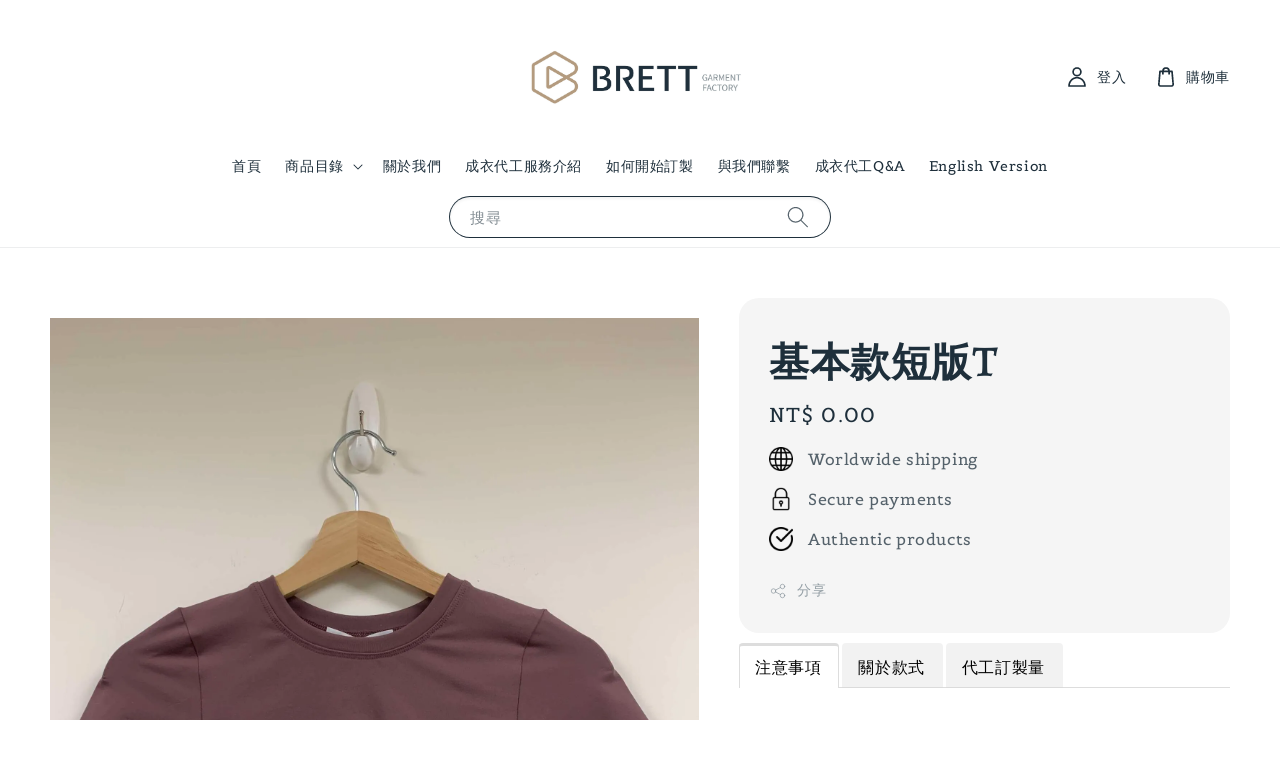

--- FILE ---
content_type: text/html; charset=UTF-8
request_url: https://brett1990.com/products/%E5%9F%BA%E6%9C%AC%E6%AC%BE%E7%9F%AD%E7%89%88t
body_size: 34378
content:
<!doctype html>
<!--[if lt IE 7]><html class="no-js lt-ie9 lt-ie8 lt-ie7" lang="en"> <![endif]-->
<!--[if IE 7]><html class="no-js lt-ie9 lt-ie8" lang="en"> <![endif]-->
<!--[if IE 8]><html class="no-js lt-ie9" lang="en"> <![endif]-->
<!--[if IE 9 ]><html class="ie9 no-js"> <![endif]-->
<!--[if (gt IE 9)|!(IE)]><!--> <html class="no-js"> <!--<![endif]-->
<head>

  <!-- Basic page needs ================================================== -->
  <meta charset="utf-8">
  <meta http-equiv="X-UA-Compatible" content="IE=edge,chrome=1">

  
  <link rel="icon" href="https://cdn.store-assets.com/s/196877/f/15357959.webp" />
  

  <!-- Title and description ================================================== -->
  <title>
  基本款短版T &ndash; 比緹服飾成衣代工-服裝品牌最佳合作夥伴
  </title>

  
  <meta name="description" content="基本款短版T 比緹服裝工廠，專業女裝代工，成衣代工。展示樣品不單獨販售，款式僅為樣衣，專業服裝品牌代工工廠。價格為建議零售價，大貨價格請與我們聯繫。尺寸、顏色、款式、布料都能變更，也可以到我們公司展間試穿挑選樣衣，詳情可與我們聯繫。BRETT服裝包含：成衣代工、服飾代工、女裝代工、女裝打版、女裝設計、品牌代工、專櫃代工。 ">
  

  <!-- Social meta ================================================== -->
  

  <meta property="og:type" content="product">
  <meta property="og:title" content="基本款短版T">
  <meta property="og:url" content="https://brett1990.com/products/基本款短版t">
  
  <meta property="og:image" content="https://cdn.store-assets.com/s/196877/i/52679207.jpeg">
  <meta property="og:image:secure_url" content="https://cdn.store-assets.com/s/196877/i/52679207.jpeg">
  
  <meta property="og:image" content="https://cdn.store-assets.com/s/196877/i/52679206.jpeg">
  <meta property="og:image:secure_url" content="https://cdn.store-assets.com/s/196877/i/52679206.jpeg">
  
  <meta property="og:price:amount" content="0">
  <meta property="og:price:currency" content="TWD">


<meta property="og:description" content="基本款短版T 比緹服裝工廠，專業女裝代工，成衣代工。展示樣品不單獨販售，款式僅為樣衣，專業服裝品牌代工工廠。價格為建議零售價，大貨價格請與我們聯繫。尺寸、顏色、款式、布料都能變更，也可以到我們公司展間試穿挑選樣衣，詳情可與我們聯繫。BRETT服裝包含：成衣代工、服飾代工、女裝代工、女裝打版、女裝設計、品牌代工、專櫃代工。 ">
<meta property="og:site_name" content="比緹服飾成衣代工-服裝品牌最佳合作夥伴">



  <meta name="twitter:card" content="summary">



  <meta name="twitter:site" content="@">


  <meta name="twitter:title" content="基本款短版T">
  <meta name="twitter:description" content="基本款短版T
比緹服裝工廠，專業女裝代工，成衣代工。展示樣品不單獨販售，款式僅為樣衣，專業服裝品牌代工工廠。價格為建議零售價，大貨價格請與我們聯繫。尺寸、顏色、款式、布料都能變更，也可以到我們公司展間試穿挑選樣衣，詳情可與我們聯繫。BRETT服裝包含：成衣代工、服飾代工、女裝代工、女裝打版、女裝設計、品牌代工、專櫃代工。注意事項比緹服裝工廠- 專業成衣代工
1.商品不單獨販售，款式僅為樣衣。2.價">
  <meta name="twitter:image" content="">
  <meta name="twitter:image:width" content="480">
  <meta name="twitter:image:height" content="480">




  <!-- Helpers ================================================== -->
  <link rel="canonical" href="https://brett1990.com/products/基本款短版t">
  <meta name="viewport" content="width=device-width,initial-scale=1">
  <meta name="theme-color" content="#1E2F3B">
  
  <script src="//ajax.googleapis.com/ajax/libs/jquery/1.11.0/jquery.min.js" type="text/javascript" ></script>
  
  <!-- Header hook for plugins ================================================== -->
  
<!-- ScriptTags -->
<script>window.__st={'p': 'product', 'cid': ''};</script><script src='/assets/events.js'></script><script>(function(){function asyncLoad(){var urls=['/assets/google_conversion.js?v=1727684956','/assets/facebook-pixel.js?v=1.1.1672305714','/assets/traffic.js?v=1','https://apps.easystore.co/facebook-login/script.js?shop=brett.easy.co','https://apps.easystore.co/google-analytics/script.js?shop=brett.easy.co','https://apps.easystore.co/google-tag-manager/script.js?shop=brett.easy.co','https://apps.easystore.co/social-media-share/script.js?shop=brett.easy.co','https://apps.easystore.co/instagram-feed/script.js?shop=brett.easy.co&t=1719575487','https://apps.easystore.co/google-analytics-4/script.js?shop=brett.easy.co'];for(var i=0;i<urls.length;i++){var s=document.createElement('script');s.type='text/javascript';s.async=true;s.src=urls[i];var x=document.getElementsByTagName('script')[0];x.parentNode.insertBefore(s, x);}}window.attachEvent ? window.attachEvent('onload', asyncLoad) : window.addEventListener('load', asyncLoad, false);})();</script>
<!-- /ScriptTags -->

  
  
  <script src="https://store-themes.easystore.co/196877/themes/282847/assets/global.js?t=1769014812" defer="defer"></script>

  
  
  <script>
  (function(i,s,o,g,r,a,m){i['GoogleAnalyticsObject']=r;i[r]=i[r]||function(){
  (i[r].q=i[r].q||[]).push(arguments)},i[r].l=1*new Date();a=s.createElement(o),
  m=s.getElementsByTagName(o)[0];a.async=1;a.src=g;m.parentNode.insertBefore(a,m)
  })(window,document,'script','https://www.google-analytics.com/analytics.js','ga');

  ga('create', '', 'auto','myTracker');
  ga('myTracker.send', 'pageview');

  </script>
  
  <script src="/assets/storefront.js?id=914286bfa5e6419c67d1" type="text/javascript" ></script>
  

  <!-- CSS ================================================== -->
  <style>
      @font-face {
        font-family: 'Belgrano';
        font-style: normal;
        font-weight: regular;
        src: local('Belgrano regular'), local('Belgrano-regular'), url(https://fonts.gstatic.com/s/belgrano/v11/55xvey5tM9rwKWrJZcMFirl08KDJ.ttf) format('truetype');
      }

      @font-face {
        font-family: 'Gideon Roman';
        font-style: normal;
        font-weight: regular;
        src: local('Gideon Roman regular'), local('Gideon Roman-regular'), url(https://fonts.gstatic.com/s/gideonroman/v5/e3tmeuGrVOys8sxzZgWlmXoge0PWovdU4w.ttf) format('truetype');
      }

      :root {
        --font-body-family: 'Belgrano', serif;
        --font-body-style: normal;
        --font-body-weight: 500;

        --font-heading-family: 'Gideon Roman', display;
        --font-heading-style: normal;
        --font-heading-weight: 700;

        --color-heading-text: 30,47,59;
        --color-base-text: 30,47,59;
        --color-base-background-1: 255,255,255;
        --color-base-background-2: 255,255,255;
        
        --color-base-solid-button-labels: 255,255,255;
        --color-base-outline-button-labels: 131,143,151;
        
        --color-base-accent-1: 30,47,59;
        --color-base-accent-2: 30,47,59;
        --payment-terms-background-color: 255,255,255;

        --gradient-base-background-1: 255,255,255;
        --gradient-base-background-2: 255,255,255;
        --gradient-base-accent-1: 30,47,59;
        --gradient-base-accent-2: 30,47,59;

        --page-width: 150rem;
      }

      *,
      *::before,
      *::after {
        box-sizing: inherit;
      }

      html {
        box-sizing: border-box;
        font-size: 62.5%;
        height: 100%;
      }

      body {
        display: grid;
        grid-template-rows: auto auto 1fr auto;
        grid-template-columns: 100%;
        min-height: 100%;
        margin: 0;
        font-size: 1.5rem;
        letter-spacing: 0.06rem;
        line-height: 1.8;
        font-family: var(--font-body-family);
        font-style: var(--font-body-style);
        font-weight: var(--font-body-weight);
        
      }

      @media screen and (min-width: 750px) {
        body {
          font-size: 1.6rem;
        }
      }
   </style>
  
  <link href="https://store-themes.easystore.co/196877/themes/282847/assets/base.css?t=1769014812" rel="stylesheet" type="text/css" media="screen" />

  
  
<!-- Snippet:global/head: Google Search Console -->
<meta name="google-site-verification" content="94g2eQlJOp-_MuvU3d2XJwYdVcnqKlwGqmuzd2Ssn_U" />
<!-- /Snippet -->

<!-- Snippet:global/head: Bing Webmaster -->
<meta name="msvalidate.01" content="3C04EBA6A4FEF59C5245BABBD9DBE7E6" />
<!-- /Snippet -->

<!-- Snippet:global/head: Instagram Feed -->
<link rel="stylesheet" href="https://apps.easystore.co/assets/css/instagram-feed/insta-feed-style.css">
<!-- /Snippet -->

<!-- Snippet:global/head: Site Verification -->
<meta name="google-site-verification" content="94g2eQlJOp-_MuvU3d2XJwYdVcnqKlwGqmuzd2Ssn_U" />
<!-- /Snippet -->


  <script>document.documentElement.className = document.documentElement.className.replace('no-js', 'js');</script>
</head>

<body id="---------------t" class="template-product" >
	
  
<!-- Snippet:global/body_start: Console Extension -->
<div id='es_console' style='display: none;'>196877</div>
<!-- /Snippet -->

	
 	<style>
  header {
    --logo-width: 250px;
  }
  .header-wrapper,
  .header-wrapper .list-menu--disclosure,
  .header-wrapper .search-modal{
    background-color: #FFFFFF;
  }
  .header-wrapper .search-modal .field__input{
    background-color: rgb(var(--color-background));
  }
  .header-wrapper summary .icon-caret,
  .header-wrapper .header__menu-item a,
  .header-wrapper .list-menu__item,
  .header-wrapper .link--text{
    color: #1E2F3B;
  }
  
  .search-modal__form{
    position: relative;
  }
  
  .dropdown {
    display: none;
    position: absolute;
    top: 100%;
    left: 0;
    width: 100%;
    padding: 5px 0;
    background-color: #fff;
    color:#000;
    z-index: 1000;
    border-bottom-left-radius: 15px;
    border-bottom-right-radius: 15px;
    border: 1px solid rgba(var(--color-foreground), 1);
    border-top: none;
    overflow-x: hidden;
    overflow-y: auto;
    max-height: 350px;
  }
  
  .dropdown-item {
    padding: 0.4rem 2rem;
    cursor: pointer;
    line-height: 1.4;
    overflow: hidden;
    text-overflow: ellipsis;
    white-space: nowrap;
  }
  
  .dropdown-item:hover{
    background-color: #f3f3f3;
  }
  
  .search__input.is-focus{
    border-radius: 15px;
    border-bottom-left-radius: 0;
    border-bottom-right-radius: 0;
    border: 1px solid rgba(var(--color-foreground), 1);
    border-bottom: none;
    box-shadow: none;
  }
  
  .clear-all {
    text-align: right;
    padding: 0 2rem 0.2rem;
    line-height: 1;
    font-size: 70%;
    margin-bottom: -2px;
  }
  
  .clear-all:hover{
    background-color: #fff;
  }
  
  .search-input-focus .easystore-section-header-hidden{
    transform: none;
  }
  .referral-notification {
    position: absolute;
    top: 100%;
    right: 0;
    background: white;
    border: 1px solid #e0e0e0;
    border-radius: 8px;
    box-shadow: 0 4px 12px rgba(0, 0, 0, 0.15);
    width: 280px;
    z-index: 1000;
    padding: 16px;
    margin-top: 8px;
    font-size: 14px;
    line-height: 1.4;
  }
  
  .referral-notification::before {
    content: '';
    position: absolute;
    top: -8px;
    right: 20px;
    width: 0;
    height: 0;
    border-left: 8px solid transparent;
    border-right: 8px solid transparent;
    border-bottom: 8px solid white;
  }
  
  .referral-notification::after {
    content: '';
    position: absolute;
    top: -9px;
    right: 20px;
    width: 0;
    height: 0;
    border-left: 8px solid transparent;
    border-right: 8px solid transparent;
    border-bottom: 8px solid #e0e0e0;
  }
  
  .referral-notification h4 {
    margin: 0 0 8px 0;
    color: #2196F3;
    font-size: 16px;
    font-weight: 600;
  }
  
  .referral-notification p {
    margin: 0 0 12px 0;
    color: #666;
  }
  
  .referral-notification .referral-code {
    background: #f5f5f5;
    padding: 8px;
    border-radius: 4px;
    font-family: monospace;
    font-size: 13px;
    text-align: center;
    margin: 8px 0;
    border: 1px solid #ddd;
  }
  
  .referral-notification .close-btn {
    position: absolute;
    top: 8px;
    right: 8px;
    background: none;
    border: none;
    font-size: 18px;
    color: #999;
    cursor: pointer;
    padding: 0;
    width: 20px;
    height: 20px;
    line-height: 1;
  }
  
  .referral-notification .close-btn:hover {
    color: #333;
  }
  
  .referral-notification .action-btn {
    background: #2196F3;
    color: white;
    border: none;
    padding: 8px 16px;
    border-radius: 4px;
    cursor: pointer;
    font-size: 12px;
    margin-right: 8px;
    margin-top: 8px;
  }
  
  .referral-notification .action-btn:hover {
    background: #1976D2;
  }
  
  .referral-notification .dismiss-btn {
    background: transparent;
    color: #666;
    border: 1px solid #ddd;
    padding: 8px 16px;
    border-radius: 4px;
    cursor: pointer;
    font-size: 12px;
    margin-top: 8px;
  }
  
  .referral-notification .dismiss-btn:hover {
    background: #f5f5f5;
  }
  .referral-modal__dialog {
    transform: translate(-50%, 0);
    transition: transform var(--duration-default) ease, visibility 0s;
    z-index: 10000;
    position: fixed;
    top: 20vh;
    left: 50%;
    width: 100%;
    max-width: 350px;
    box-shadow: 0 4px 12px rgba(0, 0, 0, 0.15);
    border-radius: 12px;
    background-color: #fff;
    color: #000;
    padding: 20px;
    text-align: center;
  }

  .modal-overlay.referral-modal-overlay {
    position: fixed;
    top: 0;
    left: 0;
    width: 100%;
    height: 100%;
    background-color: rgba(0, 0, 0, 0.7);
    z-index: 2001;
    display: block;
    opacity: 1;
    transition: opacity var(--duration-default) ease, visibility 0s;
  }
</style>

<link rel="preload" href="https://store-themes.easystore.co/196877/themes/282847/assets/section-header.css?t=1769014812" as="style" onload="this.onload=null;this.rel='stylesheet'">
<link rel="preload" href="https://store-themes.easystore.co/196877/themes/282847/assets/component-list-menu.css?t=1769014812" as="style" onload="this.onload=null;this.rel='stylesheet'">
<link rel="preload" href="https://store-themes.easystore.co/196877/themes/282847/assets/component-menu-drawer.css?t=1769014812" as="style" onload="this.onload=null;this.rel='stylesheet'">
<link rel="preload" href="https://store-themes.easystore.co/196877/themes/282847/assets/component-cart-notification.css?v1.1?t=1769014812" as="style" onload="this.onload=null;this.rel='stylesheet'">

<script src="https://store-themes.easystore.co/196877/themes/282847/assets/cart-notification.js?t=1769014812" defer="defer"></script>
<script src="https://store-themes.easystore.co/196877/themes/282847/assets/details-modal.js?t=1769014812" defer="defer"></script>

<svg xmlns="http://www.w3.org/2000/svg" class="hidden">
  <symbol id="icon-search" viewbox="0 0 18 19" fill="none">
    <path fill-rule="evenodd" clip-rule="evenodd" d="M11.03 11.68A5.784 5.784 0 112.85 3.5a5.784 5.784 0 018.18 8.18zm.26 1.12a6.78 6.78 0 11.72-.7l5.4 5.4a.5.5 0 11-.71.7l-5.41-5.4z" fill="currentColor"/>
  </symbol>

  <symbol id="icon-close" class="icon icon-close" fill="none" viewBox="0 0 18 17">
    <path d="M.865 15.978a.5.5 0 00.707.707l7.433-7.431 7.579 7.282a.501.501 0 00.846-.37.5.5 0 00-.153-.351L9.712 8.546l7.417-7.416a.5.5 0 10-.707-.708L8.991 7.853 1.413.573a.5.5 0 10-.693.72l7.563 7.268-7.418 7.417z" fill="currentColor">
  </symbol>
</svg>


<div id="easystore-section-header">
  <sticky-header class="header-wrapper header-wrapper--border-bottom">
    <header class="header header--top-center page-width header--has-menu" itemscope itemtype="http://schema.org/Organization">
      <header-drawer data-breakpoint="tablet">
        <details class="menu-drawer-container menu-opening">
          <summary class="header__icon header__icon--menu header__icon--summary link link--text focus-inset" aria-label="Menu" role="button" aria-expanded="true" aria-controls="menu-drawer">
            <span>
              


    <svg class="icon icon-hamburger " data-name="Layer 1" xmlns="http://www.w3.org/2000/svg" viewBox="0 0 600 600"><path d="M32.5,65h535a25,25,0,0,0,0-50H32.5a25,25,0,0,0,0,50Z" fill="currentColor"/><path d="M567.5,275H32.5a25,25,0,0,0,0,50h535a25,25,0,0,0,0-50Z" fill="currentColor"/><path d="M567.5,535H32.5a25,25,0,0,0,0,50h535a25,25,0,0,0,0-50Z" fill="currentColor"/></svg>

  

              


    <svg class="icon icon-close " data-name="Layer 1" xmlns="http://www.w3.org/2000/svg" viewBox="0 0 600 600"><path d="M335.36,300,581.87,53.48a25,25,0,0,0-35.35-35.35L300,264.64,53.48,18.13A25,25,0,0,0,18.13,53.48L264.64,300,18.13,546.52a25,25,0,0,0,35.35,35.35L300,335.36,546.52,581.87a25,25,0,0,0,35.35-35.35Z" fill="currentColor"/></svg>

  

            </span>
          </summary>
          <div id="menu-drawer" class="menu-drawer motion-reduce" tabindex="-1">
            <div class="menu-drawer__inner-container">
              <div class="menu-drawer__navigation-container">
                <nav class="menu-drawer__navigation">
                  <ul class="menu-drawer__menu list-menu" role="list">
                    
                    
                      
                        <li>
                          <a href="/"  class="menu-drawer__menu-item list-menu__item link link--text focus-inset">
                            首頁
                          </a>
                        </li>
                      
                    
                    
                      
                        
                        <li>
                          <details>
                                <summary class="menu-drawer__menu-item list-menu__item link link--text focus-inset" role="button" aria-expanded="false" aria-controls="link-Bags">
                                  <a href="/collections/all"  class="link--text list-menu__item menu-drawer__menu-item">
                                    商品目錄
                                  </a>
                                  


    <svg class="icon icon-arrow " data-name="Layer 1" xmlns="http://www.w3.org/2000/svg" viewBox="0 0 600 339.56"><path d="M31.06,196.67H504l-88.56,88.56a26.89,26.89,0,1,0,38,38L588,188.79a26.89,26.89,0,0,0,0-38L453.49,16.29a26.89,26.89,0,0,0-38,38L504,142.88H31.06a26.9,26.9,0,0,0,0,53.79Z" fill="currentColor"/></svg>

  

                                  


    <svg aria-hidden="true" focusable="false" role="presentation" class="icon icon-caret " viewBox="0 0 10 6">
      <path fill-rule="evenodd" clip-rule="evenodd" d="M9.354.646a.5.5 0 00-.708 0L5 4.293 1.354.646a.5.5 0 00-.708.708l4 4a.5.5 0 00.708 0l4-4a.5.5 0 000-.708z" fill="currentColor"></path>
    </svg>

  

                                </summary>
                                <div class="menu-drawer__submenu motion-reduce" tabindex="-1">
                                  <div class="menu-drawer__inner-submenu">
                                    <button class="menu-drawer__close-button link link--text focus-inset" aria-expanded="true">
                                      


    <svg class="icon icon-arrow " data-name="Layer 1" xmlns="http://www.w3.org/2000/svg" viewBox="0 0 600 339.56"><path d="M31.06,196.67H504l-88.56,88.56a26.89,26.89,0,1,0,38,38L588,188.79a26.89,26.89,0,0,0,0-38L453.49,16.29a26.89,26.89,0,0,0-38,38L504,142.88H31.06a26.9,26.9,0,0,0,0,53.79Z" fill="currentColor"/></svg>

  

                                      商品目錄
                                    </button>
                                    <ul class="menu-drawer__menu list-menu" role="list" tabindex="-1">
                                      
                                        
                                        
                                          
                                          <li>
                                            <details>
                                                  <summary class="menu-drawer__menu-item list-menu__item link link--text focus-inset" role="button" aria-expanded="false" aria-controls="link-Bags">
                                                    <a href="/collections/summer-spring-autumn-winter-apparel"  class="link--text list-menu__item menu-drawer__menu-item">
                                                      服裝款式
                                                    </a>
                                                    


    <svg class="icon icon-arrow " data-name="Layer 1" xmlns="http://www.w3.org/2000/svg" viewBox="0 0 600 339.56"><path d="M31.06,196.67H504l-88.56,88.56a26.89,26.89,0,1,0,38,38L588,188.79a26.89,26.89,0,0,0,0-38L453.49,16.29a26.89,26.89,0,0,0-38,38L504,142.88H31.06a26.9,26.9,0,0,0,0,53.79Z" fill="currentColor"/></svg>

  

                                                    


    <svg aria-hidden="true" focusable="false" role="presentation" class="icon icon-caret " viewBox="0 0 10 6">
      <path fill-rule="evenodd" clip-rule="evenodd" d="M9.354.646a.5.5 0 00-.708 0L5 4.293 1.354.646a.5.5 0 00-.708.708l4 4a.5.5 0 00.708 0l4-4a.5.5 0 000-.708z" fill="currentColor"></path>
    </svg>

  

                                                  </summary>
                                                  <div class="menu-drawer__submenu motion-reduce" tabindex="-1">
                                                    <div class="menu-drawer__inner-submenu">
                                                      <button class="menu-drawer__close-button link link--text focus-inset" aria-expanded="true">
                                                        


    <svg class="icon icon-arrow " data-name="Layer 1" xmlns="http://www.w3.org/2000/svg" viewBox="0 0 600 339.56"><path d="M31.06,196.67H504l-88.56,88.56a26.89,26.89,0,1,0,38,38L588,188.79a26.89,26.89,0,0,0,0-38L453.49,16.29a26.89,26.89,0,0,0-38,38L504,142.88H31.06a26.9,26.9,0,0,0,0,53.79Z" fill="currentColor"/></svg>

  

                                                        服裝款式
                                                      </button>
                                                      <ul class="menu-drawer__menu list-menu" role="list" tabindex="-1">
                                                        
                                                          
                                                          
                                                            <li>
                                                              <a href="/collections/連衣裙"  class="menu-drawer__menu-item link link--text list-menu__item focus-inset">
                                                                連衣裙/連身褲/洋裝
                                                              </a>
                                                            </li>
                                                          
                                                        
                                                          
                                                          
                                                            <li>
                                                              <a href="/collections/上衣"  class="menu-drawer__menu-item link link--text list-menu__item focus-inset">
                                                                上衣/襯衫
                                                              </a>
                                                            </li>
                                                          
                                                        
                                                          
                                                          
                                                            <li>
                                                              <a href="/collections/連身衣"  class="menu-drawer__menu-item link link--text list-menu__item focus-inset">
                                                                連身衣
                                                              </a>
                                                            </li>
                                                          
                                                        
                                                          
                                                          
                                                            <li>
                                                              <a href="/collections/裙子"  class="menu-drawer__menu-item link link--text list-menu__item focus-inset">
                                                                長裙/短裙
                                                              </a>
                                                            </li>
                                                          
                                                        
                                                          
                                                          
                                                            <li>
                                                              <a href="/collections/短褲"  class="menu-drawer__menu-item link link--text list-menu__item focus-inset">
                                                                短褲
                                                              </a>
                                                            </li>
                                                          
                                                        
                                                          
                                                          
                                                            <li>
                                                              <a href="/collections/褲子"  class="menu-drawer__menu-item link link--text list-menu__item focus-inset">
                                                                長褲
                                                              </a>
                                                            </li>
                                                          
                                                        
                                                          
                                                          
                                                            <li>
                                                              <a href="/collections/coat-jacket"  class="menu-drawer__menu-item link link--text list-menu__item focus-inset">
                                                                外套/夾克
                                                              </a>
                                                            </li>
                                                          
                                                        
                                                          
                                                          
                                                            <li>
                                                              <a href="/collections/內衣"  class="menu-drawer__menu-item link link--text list-menu__item focus-inset">
                                                                內衣
                                                              </a>
                                                            </li>
                                                          
                                                        
                                                        
                                                      </ul>
                                                    </div>
                                                  </div>
                                            </details>
                                          </li>
                                        
                                      
                                        
                                        
                                          
                                          <li>
                                            <details>
                                                  <summary class="menu-drawer__menu-item list-menu__item link link--text focus-inset" role="button" aria-expanded="false" aria-controls="link-Bags">
                                                    <a href="/collections/apparel-series"  class="link--text list-menu__item menu-drawer__menu-item">
                                                      服裝系列
                                                    </a>
                                                    


    <svg class="icon icon-arrow " data-name="Layer 1" xmlns="http://www.w3.org/2000/svg" viewBox="0 0 600 339.56"><path d="M31.06,196.67H504l-88.56,88.56a26.89,26.89,0,1,0,38,38L588,188.79a26.89,26.89,0,0,0,0-38L453.49,16.29a26.89,26.89,0,0,0-38,38L504,142.88H31.06a26.9,26.9,0,0,0,0,53.79Z" fill="currentColor"/></svg>

  

                                                    


    <svg aria-hidden="true" focusable="false" role="presentation" class="icon icon-caret " viewBox="0 0 10 6">
      <path fill-rule="evenodd" clip-rule="evenodd" d="M9.354.646a.5.5 0 00-.708 0L5 4.293 1.354.646a.5.5 0 00-.708.708l4 4a.5.5 0 00.708 0l4-4a.5.5 0 000-.708z" fill="currentColor"></path>
    </svg>

  

                                                  </summary>
                                                  <div class="menu-drawer__submenu motion-reduce" tabindex="-1">
                                                    <div class="menu-drawer__inner-submenu">
                                                      <button class="menu-drawer__close-button link link--text focus-inset" aria-expanded="true">
                                                        


    <svg class="icon icon-arrow " data-name="Layer 1" xmlns="http://www.w3.org/2000/svg" viewBox="0 0 600 339.56"><path d="M31.06,196.67H504l-88.56,88.56a26.89,26.89,0,1,0,38,38L588,188.79a26.89,26.89,0,0,0,0-38L453.49,16.29a26.89,26.89,0,0,0-38,38L504,142.88H31.06a26.9,26.9,0,0,0,0,53.79Z" fill="currentColor"/></svg>

  

                                                        服裝系列
                                                      </button>
                                                      <ul class="menu-drawer__menu list-menu" role="list" tabindex="-1">
                                                        
                                                          
                                                          
                                                            <li>
                                                              <a href="/collections/女性時裝"  class="menu-drawer__menu-item link link--text list-menu__item focus-inset">
                                                                女性時裝
                                                              </a>
                                                            </li>
                                                          
                                                        
                                                          
                                                          
                                                            <li>
                                                              <a href="/collections/about-mens-fashion"  class="menu-drawer__menu-item link link--text list-menu__item focus-inset">
                                                                男性時裝
                                                              </a>
                                                            </li>
                                                          
                                                        
                                                          
                                                          
                                                            <li>
                                                              <a href="/collections/瑜珈"  class="menu-drawer__menu-item link link--text list-menu__item focus-inset">
                                                                瑜珈系列
                                                              </a>
                                                            </li>
                                                          
                                                        
                                                          
                                                          
                                                            <li>
                                                              <a href="/collections/運動休閒系列"  class="menu-drawer__menu-item link link--text list-menu__item focus-inset">
                                                                運動休閒系列
                                                              </a>
                                                            </li>
                                                          
                                                        
                                                          
                                                          
                                                            <li>
                                                              <a href="/collections/毛衣針織系列"  class="menu-drawer__menu-item link link--text list-menu__item focus-inset">
                                                                毛衣針織系列
                                                              </a>
                                                            </li>
                                                          
                                                        
                                                          
                                                          
                                                            <li>
                                                              <a href="/collections/牛仔"  class="menu-drawer__menu-item link link--text list-menu__item focus-inset">
                                                                牛仔系列
                                                              </a>
                                                            </li>
                                                          
                                                        
                                                          
                                                          
                                                            <li>
                                                              <a href="/collections/西裝褲系列"  class="menu-drawer__menu-item link link--text list-menu__item focus-inset">
                                                                西裝系列
                                                              </a>
                                                            </li>
                                                          
                                                        
                                                          
                                                          
                                                            <li>
                                                              <a href="/collections/bra-top-bra-dress系列"  class="menu-drawer__menu-item link link--text list-menu__item focus-inset">
                                                                Bra Top&amp;Bra Dress系列
                                                              </a>
                                                            </li>
                                                          
                                                        
                                                          
                                                          
                                                            <li>
                                                              <a href="/collections/無縫與貼合系列"  class="menu-drawer__menu-item link link--text list-menu__item focus-inset">
                                                                無縫與貼合系列
                                                              </a>
                                                            </li>
                                                          
                                                        
                                                          
                                                          
                                                            <li>
                                                              <a href="/collections/皮革系列"  class="menu-drawer__menu-item link link--text list-menu__item focus-inset">
                                                                皮革系列
                                                              </a>
                                                            </li>
                                                          
                                                        
                                                        
                                                      </ul>
                                                    </div>
                                                  </div>
                                            </details>
                                          </li>
                                        
                                      
                                      
                                    </ul>
                                  </div>
                                </div>
                          </details>
                        </li>
                      
                    
                    
                      
                        <li>
                          <a href="/pages/about-brett-factory"  class="menu-drawer__menu-item list-menu__item link link--text focus-inset">
                            關於我們
                          </a>
                        </li>
                      
                    
                    
                      
                        <li>
                          <a href="/pages/service-brett-factory"  class="menu-drawer__menu-item list-menu__item link link--text focus-inset">
                            成衣代工服務介紹
                          </a>
                        </li>
                      
                    
                    
                      
                        <li>
                          <a href="/pages/star-brett-factory"  class="menu-drawer__menu-item list-menu__item link link--text focus-inset">
                            如何開始訂製
                          </a>
                        </li>
                      
                    
                    
                      
                        <li>
                          <a href="https://www.brett1990.com/a/contact-form"  class="menu-drawer__menu-item list-menu__item link link--text focus-inset">
                            與我們聯繫
                          </a>
                        </li>
                      
                    
                    
                      
                        <li>
                          <a href="/blogs/brett-factory"  class="menu-drawer__menu-item list-menu__item link link--text focus-inset">
                            成衣代工Q&amp;A
                          </a>
                        </li>
                      
                    
                    
                      
                        <li>
                          <a href="/pages/english-version"  class="menu-drawer__menu-item list-menu__item link link--text focus-inset">
                            English Version
                          </a>
                        </li>
                      
                    
                  </ul>
                </nav>

                <div class="menu-drawer__utility-links">

                  





                  
                  
                  
                    <a href="/account/login" class="menu-drawer__account link link--text focus-inset h5">
                       


    <svg class="icon icon-account " data-name="Layer 1" xmlns="http://www.w3.org/2000/svg" viewBox="0 0 600 600"><path d="M300,296.19c-70.7,0-137.11,28.74-187,80.93-49.59,51.87-76.9,120.77-76.9,194v25H563.89v-25c0-73.22-27.31-142.12-76.9-194C437.11,324.93,370.7,296.19,300,296.19ZM87.42,546.11C99.29,433.81,190.1,346.19,300,346.19s200.71,87.62,212.58,199.92Z" fill="currentColor"/><path d="M300,285.34c77.6,0,140.73-63.13,140.73-140.73S377.6,3.89,300,3.89,159.27,67,159.27,144.61,222.4,285.34,300,285.34Zm0-231.45a90.73,90.73,0,1,1-90.73,90.72A90.82,90.82,0,0,1,300,53.89Z" fill="currentColor"/></svg>

  
 
                      
                      登入
                    </a>
                  
                    <a href="/account/register" class="menu-drawer__account link link--text focus-inset h5">
                      
                       


    <svg xmlns="http://www.w3.org/2000/svg" aria-hidden="true" focusable="false" role="presentation" class="icon icon-plus " fill="none" viewBox="0 0 10 10">
      <path fill-rule="evenodd" clip-rule="evenodd" d="M1 4.51a.5.5 0 000 1h3.5l.01 3.5a.5.5 0 001-.01V5.5l3.5-.01a.5.5 0 00-.01-1H5.5L5.49.99a.5.5 0 00-1 .01v3.5l-3.5.01H1z" fill="currentColor"></path>
    </svg>

  
 
                      成為會員
                    </a>
                  
                  
                  
                </div>
              </div>
            </div>
          </div>
        </details>
      </header-drawer>
  
      
        <a href="/" class="header__heading-link link link--text focus-inset" itemprop="url">
          <img src="https://cdn.store-assets.com/s/196877/f/10519141.png" class="header__heading-logo" alt="比緹服飾成衣代工-服裝品牌最佳合作夥伴" loading="lazy" itemprop="logo">
        </a>
      

      
      <div class="header__search-input" tabindex="-1">
        <form action="/search" method="get" role="search" class="search search-modal__form">
          <div class="field">
            <input class="search__input field__input" 
              id="Search-In-Modal"
              type="search"
              name="q"
              value=""
              placeholder="搜尋"
              autocomplete="off"
            >
            <label class="field__label" for="Search-In-Modal">搜尋</label>
            <div class="dropdown" id="searchDropdown"></div>
            <input type="hidden" name="search_history" class="hidden_search_history">
            <input type="hidden" name="options[prefix]" value="last">
            <button class="search__button field__button" aria-label="搜尋">
              <svg class="icon icon-search" aria-hidden="true" focusable="false" role="presentation">
                <use href="#icon-search">
              </svg>
            </button> 
          </div>
        </form>
      </div>
      

      <nav class="header__inline-menu">
        <ul class="list-menu list-menu--inline" role="list">
          
            
              
                <li>
                  <a href="/"  class="header__menu-item header__menu-item list-menu__item link link--text focus-inset">
                    首頁
                  </a>
                </li>
              
            
            
              
                
                <li>
                  <details-disclosure>
                    <details>
                      <summary class="header__menu-item list-menu__item link focus-inset">
                        <a href="/collections/all"  >商品目錄</a>
                        


    <svg aria-hidden="true" focusable="false" role="presentation" class="icon icon-caret " viewBox="0 0 10 6">
      <path fill-rule="evenodd" clip-rule="evenodd" d="M9.354.646a.5.5 0 00-.708 0L5 4.293 1.354.646a.5.5 0 00-.708.708l4 4a.5.5 0 00.708 0l4-4a.5.5 0 000-.708z" fill="currentColor"></path>
    </svg>

  

                      </summary>
                      <ul class="header__submenu list-menu list-menu--disclosure caption-large motion-reduce" role="list" tabindex="-1">
                        
                        
                        
                          
                            
                            <li>
                              <details-disclosure>
                                <details>
                                  <summary class="header__menu-item link link--text list-menu__item focus-inset caption-large">
                                    <a href="/collections/summer-spring-autumn-winter-apparel" >服裝款式</a>
                                    


    <svg aria-hidden="true" focusable="false" role="presentation" class="icon icon-caret rotate-90" viewBox="0 0 10 6">
      <path fill-rule="evenodd" clip-rule="evenodd" d="M9.354.646a.5.5 0 00-.708 0L5 4.293 1.354.646a.5.5 0 00-.708.708l4 4a.5.5 0 00.708 0l4-4a.5.5 0 000-.708z" fill="currentColor"></path>
    </svg>

  

                                  </summary>
                                  <ul class="header__submenu list-menu list-menu--disclosure motion-reduce">
                                    
                                      
                                      
                                        <li>
                                          <a href="/collections/連衣裙"  class="header__menu-item list-menu__item link link--text focus-inset caption-large">連衣裙/連身褲/洋裝</a>
                                        </li>
                                      
                                    
                                      
                                      
                                        <li>
                                          <a href="/collections/上衣"  class="header__menu-item list-menu__item link link--text focus-inset caption-large">上衣/襯衫</a>
                                        </li>
                                      
                                    
                                      
                                      
                                        <li>
                                          <a href="/collections/連身衣"  class="header__menu-item list-menu__item link link--text focus-inset caption-large">連身衣</a>
                                        </li>
                                      
                                    
                                      
                                      
                                        <li>
                                          <a href="/collections/裙子"  class="header__menu-item list-menu__item link link--text focus-inset caption-large">長裙/短裙</a>
                                        </li>
                                      
                                    
                                      
                                      
                                        <li>
                                          <a href="/collections/短褲"  class="header__menu-item list-menu__item link link--text focus-inset caption-large">短褲</a>
                                        </li>
                                      
                                    
                                      
                                      
                                        <li>
                                          <a href="/collections/褲子"  class="header__menu-item list-menu__item link link--text focus-inset caption-large">長褲</a>
                                        </li>
                                      
                                    
                                      
                                      
                                        <li>
                                          <a href="/collections/coat-jacket"  class="header__menu-item list-menu__item link link--text focus-inset caption-large">外套/夾克</a>
                                        </li>
                                      
                                    
                                      
                                      
                                        <li>
                                          <a href="/collections/內衣"  class="header__menu-item list-menu__item link link--text focus-inset caption-large">內衣</a>
                                        </li>
                                      
                                    
                                  </ul>
                                </details>
                              </details-disclosure>
                            </li>
                            
                          
                        
                        
                          
                            
                            <li>
                              <details-disclosure>
                                <details>
                                  <summary class="header__menu-item link link--text list-menu__item focus-inset caption-large">
                                    <a href="/collections/apparel-series" >服裝系列</a>
                                    


    <svg aria-hidden="true" focusable="false" role="presentation" class="icon icon-caret rotate-90" viewBox="0 0 10 6">
      <path fill-rule="evenodd" clip-rule="evenodd" d="M9.354.646a.5.5 0 00-.708 0L5 4.293 1.354.646a.5.5 0 00-.708.708l4 4a.5.5 0 00.708 0l4-4a.5.5 0 000-.708z" fill="currentColor"></path>
    </svg>

  

                                  </summary>
                                  <ul class="header__submenu list-menu list-menu--disclosure motion-reduce">
                                    
                                      
                                      
                                        <li>
                                          <a href="/collections/女性時裝"  class="header__menu-item list-menu__item link link--text focus-inset caption-large">女性時裝</a>
                                        </li>
                                      
                                    
                                      
                                      
                                        <li>
                                          <a href="/collections/about-mens-fashion"  class="header__menu-item list-menu__item link link--text focus-inset caption-large">男性時裝</a>
                                        </li>
                                      
                                    
                                      
                                      
                                        <li>
                                          <a href="/collections/瑜珈"  class="header__menu-item list-menu__item link link--text focus-inset caption-large">瑜珈系列</a>
                                        </li>
                                      
                                    
                                      
                                      
                                        <li>
                                          <a href="/collections/運動休閒系列"  class="header__menu-item list-menu__item link link--text focus-inset caption-large">運動休閒系列</a>
                                        </li>
                                      
                                    
                                      
                                      
                                        <li>
                                          <a href="/collections/毛衣針織系列"  class="header__menu-item list-menu__item link link--text focus-inset caption-large">毛衣針織系列</a>
                                        </li>
                                      
                                    
                                      
                                      
                                        <li>
                                          <a href="/collections/牛仔"  class="header__menu-item list-menu__item link link--text focus-inset caption-large">牛仔系列</a>
                                        </li>
                                      
                                    
                                      
                                      
                                        <li>
                                          <a href="/collections/西裝褲系列"  class="header__menu-item list-menu__item link link--text focus-inset caption-large">西裝系列</a>
                                        </li>
                                      
                                    
                                      
                                      
                                        <li>
                                          <a href="/collections/bra-top-bra-dress系列"  class="header__menu-item list-menu__item link link--text focus-inset caption-large">Bra Top&amp;Bra Dress系列</a>
                                        </li>
                                      
                                    
                                      
                                      
                                        <li>
                                          <a href="/collections/無縫與貼合系列"  class="header__menu-item list-menu__item link link--text focus-inset caption-large">無縫與貼合系列</a>
                                        </li>
                                      
                                    
                                      
                                      
                                        <li>
                                          <a href="/collections/皮革系列"  class="header__menu-item list-menu__item link link--text focus-inset caption-large">皮革系列</a>
                                        </li>
                                      
                                    
                                  </ul>
                                </details>
                              </details-disclosure>
                            </li>
                            
                          
                        
                      </ul>
                    </details>
                  </details-disclosure>
                </li>
              
            
            
              
                <li>
                  <a href="/pages/about-brett-factory"  class="header__menu-item header__menu-item list-menu__item link link--text focus-inset">
                    關於我們
                  </a>
                </li>
              
            
            
              
                <li>
                  <a href="/pages/service-brett-factory"  class="header__menu-item header__menu-item list-menu__item link link--text focus-inset">
                    成衣代工服務介紹
                  </a>
                </li>
              
            
            
              
                <li>
                  <a href="/pages/star-brett-factory"  class="header__menu-item header__menu-item list-menu__item link link--text focus-inset">
                    如何開始訂製
                  </a>
                </li>
              
            
            
              
                <li>
                  <a href="https://www.brett1990.com/a/contact-form"  class="header__menu-item header__menu-item list-menu__item link link--text focus-inset">
                    與我們聯繫
                  </a>
                </li>
              
            
            
              
                <li>
                  <a href="/blogs/brett-factory"  class="header__menu-item header__menu-item list-menu__item link link--text focus-inset">
                    成衣代工Q&amp;A
                  </a>
                </li>
              
            
            
              
                <li>
                  <a href="/pages/english-version"  class="header__menu-item header__menu-item list-menu__item link link--text focus-inset">
                    English Version
                  </a>
                </li>
              
            
            
            
              
                
                  
                
                  
                
              
            
        </ul>
      </nav>
      <div class="header__icons">

        
          
            <div class="header__icon header__icon--account link link--text focus-inset small-hide medium-hide" style="position: relative;">
              <a href="/account/login" class="header__icon link link--text focus-inset p-2">
                


    <svg class="icon icon-account " data-name="Layer 1" xmlns="http://www.w3.org/2000/svg" viewBox="0 0 600 600"><path d="M300,296.19c-70.7,0-137.11,28.74-187,80.93-49.59,51.87-76.9,120.77-76.9,194v25H563.89v-25c0-73.22-27.31-142.12-76.9-194C437.11,324.93,370.7,296.19,300,296.19ZM87.42,546.11C99.29,433.81,190.1,346.19,300,346.19s200.71,87.62,212.58,199.92Z" fill="currentColor"/><path d="M300,285.34c77.6,0,140.73-63.13,140.73-140.73S377.6,3.89,300,3.89,159.27,67,159.27,144.61,222.4,285.34,300,285.34Zm0-231.45a90.73,90.73,0,1,1-90.73,90.72A90.82,90.82,0,0,1,300,53.89Z" fill="currentColor"/></svg>

  

                <span id="my-account" class="header__link-label">登入</span>
              </a>

              <!-- Referral Notification Popup for Desktop -->
              <div id="referralNotification" class="referral-notification" style="display: none;">
                <button class="close-btn" onclick="dismissReferralNotification()">&times;</button>
                <div style="text-align: center; margin-bottom: 16px;">
                  <div style="width: 100px; height: 100px; margin: 0 auto;">
                    <img src="https://resources.easystore.co/storefront/icons/channels/vector_referral_program.svg">
                  </div>
                </div>
                <p id="referralSignupMessage" style="text-align: center; font-size: 14px; color: #666; margin: 0 0 20px 0;">
                  您的好友送您   回饋金！立即註冊領取。
                </p>
                <div style="text-align: center;">
                  <button class="btn" onclick="goToSignupPage()" style="width: 100%;">
                    註冊
                  </button>
                </div>
              </div>
            </div>
          
        

        <a href="/cart" class="header__icon link link--text focus-inset" id="cart-icon-bubble">
          <span class="header__icon--cart">
            


    <svg class="icon icon-cart-empty " data-name="Layer 1" xmlns="http://www.w3.org/2000/svg" viewBox="0 0 496.56 600"><path d="M453.52,128.63a25,25,0,0,0-24.91-22.8H364.72a117.48,117.48,0,0,0-232.89,0H67.94A25,25,0,0,0,43,128.63L8.8,515.21a72.11,72.11,0,0,0,19.05,55.6,79,79,0,0,0,58.22,25.3H410.49a79,79,0,0,0,58.22-25.3,72.11,72.11,0,0,0,19.05-55.6ZM248.28,53.89a67.58,67.58,0,0,1,65.65,51.94H182.63A67.57,67.57,0,0,1,248.28,53.89ZM431.83,537.05a28.85,28.85,0,0,1-21.34,9.06H86.07a28.85,28.85,0,0,1-21.34-9.06,22.69,22.69,0,0,1-6.13-17.43L90.82,155.83h40v51.23a25,25,0,0,0,50,0V155.83h135v51.23a25,25,0,0,0,50,0V155.83h40L438,519.62A22.68,22.68,0,0,1,431.83,537.05Z" fill="currentColor"/></svg>

  

            <div class="cart-count-bubble hidden">
              <span aria-hidden="true" class="js-content-cart-count">0</span>
            </div>
          </span>
          <span class="header__link-label medium-hide small-hide">
            購物車
          </span>
        </a>

        
          
          <!-- Referral Notification Modal for Mobile -->
          <details-modal class="referral-modal" id="referralMobileModal">
            <details>
              <summary class="referral-modal__toggle" aria-haspopup="dialog" aria-label="Open referral modal" style="display: none;">
              </summary>
              <div class="modal-overlay referral-modal-overlay"></div>
              <div class="referral-modal__dialog" role="dialog" aria-modal="true" aria-label="Referral notification">
                <div class="referral-modal__content">
                  <button type="button" class="modal__close-button" aria-label="Close" onclick="closeMobileReferralModal()" style="position: absolute; top: 16px; right: 16px; background: none; border: none; font-size: 24px; cursor: pointer;">
                    &times;
                  </button>
                  
                  <div style="margin-bottom: 24px;">
                    <div style="width: 120px; height: 120px; margin: 0 auto 20px;">
                      <img src="https://resources.easystore.co/storefront/icons/channels/vector_referral_program.svg" style="width: 100%; height: 100%;">
                    </div>
                  </div>
                  
                  <p id="referralSignupMessageMobile" style="font-size: 16px; color: #333; margin: 0 0 30px 0; line-height: 1.5;">
                    您的好友送您   回饋金！立即註冊領取。
                  </p>
                  
                  <button type="button" class="btn" onclick="goToSignupPageFromMobile()" style="width: 100%;">
                    註冊
                  </button>
                </div>
              </div>
            </details>
          </details-modal>
          
        
        
      </div>
    </header>
  </sticky-header>
  
<cart-notification>
  <div class="cart-notification-wrapper page-width color-background-1">
    <div id="cart-notification" class="cart-notification focus-inset" aria-modal="true" aria-label="已加入購物車" role="dialog" tabindex="-1">
      <div class="cart-notification__header">
        <h2 class="cart-notification__heading caption-large">


    <svg class="icon icon-checkmark color-foreground-text " aria-hidden="true" focusable="false" xmlns="http://www.w3.org/2000/svg" viewBox="0 0 12 9" fill="none">
      <path fill-rule="evenodd" clip-rule="evenodd" d="M11.35.643a.5.5 0 01.006.707l-6.77 6.886a.5.5 0 01-.719-.006L.638 4.845a.5.5 0 11.724-.69l2.872 3.011 6.41-6.517a.5.5 0 01.707-.006h-.001z" fill="currentColor"></path>
    </svg>

  
 已加入購物車</h2>
        <button type="button" class="cart-notification__close modal__close-button link link--text focus-inset" aria-label="accessibility.close">
          


    <svg class="icon icon-close " data-name="Layer 1" xmlns="http://www.w3.org/2000/svg" viewBox="0 0 600 600"><path d="M335.36,300,581.87,53.48a25,25,0,0,0-35.35-35.35L300,264.64,53.48,18.13A25,25,0,0,0,18.13,53.48L264.64,300,18.13,546.52a25,25,0,0,0,35.35,35.35L300,335.36,546.52,581.87a25,25,0,0,0,35.35-35.35Z" fill="currentColor"/></svg>

  

        </button>
      </div>
      <div id="cart-notification-product" class="cart-notification-product"></div>
      <div class="cart-notification__links">
        <a href="/cart" id="cart-notification-button" class="button button--secondary button--full-width">查看購物車 (<span class="js-content-cart-count">0</span>)</a>
        <form action="/cart" method="post" id="cart-notification-form">
          <input type="hidden" name="_token" value="iMLAc2oLx9qqTYkY6rdL1HBoRRRZUN8xiw3m7Jzd">
          <input type="hidden" name="current_currency" value="">
          <button class="button button--primary button--full-width" name="checkout" value="true">結帳</button>
        </form>
        <button type="button" class="link button-label">繼續購物</button>
      </div>
    </div>
  </div>
</cart-notification>
<style>
  .cart-notification {
     display: none;
  }
</style>
<script>
document.getElementById('cart-notification-form').addEventListener('submit',(event)=>{
  if(event.submitter) event.submitter.classList.add('loading');
})

</script>

</div>


<script>

  class StickyHeader extends HTMLElement {
    constructor() {
      super();
    }

    connectedCallback() {
      this.header = document.getElementById('easystore-section-header');
      this.headerBounds = {};
      this.currentScrollTop = 0;
      this.preventReveal = false;

      this.onScrollHandler = this.onScroll.bind(this);
      this.hideHeaderOnScrollUp = () => this.preventReveal = true;

      this.addEventListener('preventHeaderReveal', this.hideHeaderOnScrollUp);
      window.addEventListener('scroll', this.onScrollHandler, false);

      this.createObserver();
    }

    disconnectedCallback() {
      this.removeEventListener('preventHeaderReveal', this.hideHeaderOnScrollUp);
      window.removeEventListener('scroll', this.onScrollHandler);
    }

    createObserver() {
      let observer = new IntersectionObserver((entries, observer) => {
        this.headerBounds = entries[0].intersectionRect;
        observer.disconnect();
      });

      observer.observe(this.header);
    }

    onScroll() {
      const scrollTop = window.pageYOffset || document.documentElement.scrollTop;

      if (scrollTop > this.currentScrollTop && scrollTop > this.headerBounds.bottom) {
        requestAnimationFrame(this.hide.bind(this));
      } else if (scrollTop < this.currentScrollTop && scrollTop > this.headerBounds.bottom) {
        if (!this.preventReveal) {
          requestAnimationFrame(this.reveal.bind(this));
        } else {
          window.clearTimeout(this.isScrolling);

          this.isScrolling = setTimeout(() => {
            this.preventReveal = false;
          }, 66);

          requestAnimationFrame(this.hide.bind(this));
        }
      } else if (scrollTop <= this.headerBounds.top) {
        requestAnimationFrame(this.reset.bind(this));
      }


      this.currentScrollTop = scrollTop;
    }

    hide() {
      this.header.classList.add('easystore-section-header-hidden', 'easystore-section-header-sticky');
      this.closeMenuDisclosure();
      // this.closeSearchModal();
    }

    reveal() {
      this.header.classList.add('easystore-section-header-sticky', 'animate');
      this.header.classList.remove('easystore-section-header-hidden');
    }

    reset() {
      this.header.classList.remove('easystore-section-header-hidden', 'easystore-section-header-sticky', 'animate');
    }

    closeMenuDisclosure() {
      this.disclosures = this.disclosures || this.header.querySelectorAll('details-disclosure');
      this.disclosures.forEach(disclosure => disclosure.close());
    }

    // closeSearchModal() {
    //   this.searchModal = this.searchModal || this.header.querySelector('details-modal');
    //   this.searchModal.close(false);
    // }
  }

  customElements.define('sticky-header', StickyHeader);

  
  class DetailsDisclosure extends HTMLElement{
    constructor() {
      super();
      this.mainDetailsToggle = this.querySelector('details');
      // this.mainDetailsToggle.addEventListener('focusout', this.onFocusOut.bind(this));
      this.mainDetailsToggle.addEventListener('mouseover', this.open.bind(this));
      this.mainDetailsToggle.addEventListener('mouseleave', this.close.bind(this));
    }

    onFocusOut() {
      setTimeout(() => {
        if (!this.contains(document.activeElement)) this.close();
      })
    }

    open() {
      this.mainDetailsToggle.setAttribute('open',1)
    }

    close() {
      this.mainDetailsToggle.removeAttribute('open')
    }
  }

  customElements.define('details-disclosure', DetailsDisclosure);

  function clearAll() {
    localStorage.removeItem('searchHistory'); 
    
    var customer = "";
    if(customer) {
      // Your logic to clear all data or call an endpoint
      fetch('/account/search_histories', {
          method: 'DELETE',
          headers: {
            "Content-Type": "application/json",
            "X-Requested-With": "XMLHttpRequest"
          },
          body: JSON.stringify({
            _token: "iMLAc2oLx9qqTYkY6rdL1HBoRRRZUN8xiw3m7Jzd"
          }),
      })
      .then(response => response.json())
    }
  }
  // End - delete search history from local storage
  
  // search history dropdown  
  var searchInputs = document.querySelectorAll('.search__input');
  
  if(searchInputs.length > 0) {
    
    searchInputs.forEach((searchInput)=> {
    
      searchInput.addEventListener('focus', function() {
        var searchDropdown = searchInput.closest('form').querySelector('#searchDropdown');
        searchDropdown.innerHTML = ''; // Clear existing items
  
        // retrieve data from local storage
        var searchHistoryData = JSON.parse(localStorage.getItem('searchHistory')) || [];
  
        // Convert JSON to string
        var search_history_json = JSON.stringify(searchHistoryData);
  
        // Set the value of the hidden input
        searchInput.closest('form').querySelector(".hidden_search_history").value = search_history_json;
  
        // create dropdown items
        var clearAllItem = document.createElement('div');
        clearAllItem.className = 'dropdown-item clear-all';
        clearAllItem.textContent = 'Clear';
        clearAllItem.addEventListener('click', function() {
          clearAll();
          searchDropdown.style.display = 'none';
          searchInput.classList.remove('is-focus');
        });
        searchDropdown.appendChild(clearAllItem);
  
        // create dropdown items
        searchHistoryData.forEach(function(item) {
          var dropdownItem = document.createElement('div');
          dropdownItem.className = 'dropdown-item';
          dropdownItem.textContent = item.term;
          dropdownItem.addEventListener('click', function() {
            searchInput.value = item.term;
            searchInput.closest('form').submit();
            searchDropdown.style.display = 'none';
          });
          searchDropdown.appendChild(dropdownItem);
        });
  
        if(searchHistoryData.length > 0){
          // display the dropdown
          searchInput.classList.add('is-focus');
          document.body.classList.add('search-input-focus');
          searchDropdown.style.display = 'block';
        }
      });
  
      searchInput.addEventListener("focusout", (event) => {
        var searchDropdown = searchInput.closest('form').querySelector('#searchDropdown');
        searchInput.classList.remove('is-focus');
        searchDropdown.classList.add('transparent');
        setTimeout(()=>{
          searchDropdown.style.display = 'none';
          searchDropdown.classList.remove('transparent');
          document.body.classList.remove('search-input-focus');
        }, 400);
      });
    })
  }
  // End - search history dropdown

  // referral notification popup
  const referralMessageTemplate = '您的好友送您 __CURRENCY_CODE__ __CREDIT_AMOUNT__ 回饋金！立即註冊領取。';
  const shopCurrency = 'NT$';

  function getCookie(name) {
    const value = `; ${document.cookie}`;
    const parts = value.split(`; ${name}=`);
    if (parts.length === 2) return parts.pop().split(';').shift();
    return null;
  }

  function removeCookie(name) {
    document.cookie = `${name}=; expires=Thu, 01 Jan 1970 00:00:00 UTC; path=/;`;
  }

  function showReferralNotification() {
    const referralCode = getCookie('customer_referral_code');
    
    
    const customerReferralCode = null;
    
    
    const activeReferralCode = referralCode || customerReferralCode;
    const referralData = JSON.parse(localStorage.getItem('referral_notification_data')) || {};
    
    if (referralData.timestamp && referralData.expirationDays) {
      const expirationTime = referralData.timestamp + (referralData.expirationDays * 24 * 60 * 60 * 1000);
      if (Date.now() > expirationTime) {
        localStorage.removeItem('referral_notification_data');
        return;
      }
    }
    
    if (referralData.dismissed) return;
    
    if (activeReferralCode) {
      if (referralData.creditAmount) {
        displayReferralNotification(referralData.creditAmount);
      } else {
        fetchReferralCampaignData(activeReferralCode);
      }
    }
  }
    
  function fetchReferralCampaignData(referralCode) {
    fetch(`/customer/referral_program/campaigns/${referralCode}`)
      .then(response => {
        if (!response.ok) {
          throw new Error('Network response was not ok');
        }
        return response.json();
      })
      .then(data => {
        let refereeCreditAmount = null;
        if (data.data.campaign && data.data.campaign.referral_rules) {
          const refereeRule = data.data.campaign.referral_rules.find(rule => 
            rule.target_type === 'referee' && 
            rule.event_name === 'customer/create' && 
            rule.entitlement && 
            rule.entitlement.type === 'credit'
          );
          
          if (refereeRule) {
            refereeCreditAmount = refereeRule.entitlement.amount;
          }
        }
        
        const referralData = JSON.parse(localStorage.getItem('referral_notification_data')) || {};
        referralData.creditAmount = refereeCreditAmount;
        referralData.dismissed = referralData.dismissed || false;
        referralData.timestamp = Date.now();
        referralData.expirationDays = 3;
        localStorage.setItem('referral_notification_data', JSON.stringify(referralData));
        
        displayReferralNotification(refereeCreditAmount);
      })
      .catch(error => {
        removeCookie('customer_referral_code');
      });
  }
    
  function displayReferralNotification(creditAmount = null) {
    const isMobile = innerWidth <= 749;
    
    if (isMobile) {
      const mobileModal = document.querySelector('#referralMobileModal details');
      const mobileMessageElement = document.getElementById('referralSignupMessageMobile');
      
      if (mobileModal && mobileMessageElement) {
        if (creditAmount) {
          const finalMessage = referralMessageTemplate
            .replace('__CREDIT_AMOUNT__', creditAmount)
            .replace('__CURRENCY_CODE__', shopCurrency);
          
          mobileMessageElement.textContent = finalMessage;
        }
        
        mobileModal.setAttribute('open', '');
      }
    } else {
      const notification = document.getElementById('referralNotification');
      
      if (notification) {
        if (creditAmount) {
          const messageElement = document.getElementById('referralSignupMessage');
          if (messageElement) {
            const finalMessage = referralMessageTemplate
              .replace('__CREDIT_AMOUNT__', creditAmount)
              .replace('__CURRENCY_CODE__', shopCurrency);
            
            messageElement.textContent = finalMessage;
          }
        }
        
        notification.style.display = 'block';
      }
    }
  }

  showReferralNotification();

  addEventListener('beforeunload', function() {
    const referralData = JSON.parse(localStorage.getItem('referral_notification_data')) || {};
    
    if (referralData.creditAmount !== undefined) {
      referralData.creditAmount = null;
      localStorage.setItem('referral_notification_data', JSON.stringify(referralData));
    }
  });

  function closeReferralNotification() {
    const notification = document.getElementById('referralNotification');
    if (notification) {
      notification.style.display = 'none';
    }
  }

  function dismissReferralNotification() {
    const referralData = JSON.parse(localStorage.getItem('referral_notification_data')) || {};
    
    referralData.dismissed = true;
    referralData.timestamp = referralData.timestamp || Date.now();
    referralData.expirationDays = referralData.expirationDays || 3;
    
    localStorage.setItem('referral_notification_data', JSON.stringify(referralData));
    
    closeReferralNotification();
  }

  function goToSignupPage() {
    location.href = '/account/register';
    dismissReferralNotification();
  }

  function closeMobileReferralModal() {
    const mobileModal = document.querySelector('#referralMobileModal details');
    if (mobileModal) {
      mobileModal.removeAttribute('open');
    }
    
    const referralData = JSON.parse(localStorage.getItem('referral_notification_data')) || {};
    referralData.dismissed = true;
    referralData.timestamp = referralData.timestamp || Date.now();
    referralData.expirationDays = referralData.expirationDays || 3;
    localStorage.setItem('referral_notification_data', JSON.stringify(referralData));
  }

  function goToSignupPageFromMobile() {
    location.href = '/account/register';
    closeMobileReferralModal();
  }
  // End - referral notification popup
</script>



  <main id="MainContent" class="content-for-layout focus-none" role="main" tabindex="-1">
    
    
<!-- <link href="https://store-themes.easystore.co/196877/themes/282847/assets/component-rte.css?t=1769014812" rel="stylesheet" type="text/css" media="screen" /> -->
<link rel="preload" href="https://store-themes.easystore.co/196877/themes/282847/assets/section-main-product.css?t=1769014812" as="style" onload="this.onload=null;this.rel='stylesheet'">
<link rel="preload" href="https://store-themes.easystore.co/196877/themes/282847/assets/component-price.css?t=1769014812" as="style" onload="this.onload=null;this.rel='stylesheet'">

<style>
  .product-wrapper_color{
    background-color: rgba(245, 245, 245, 1);
    padding: 30px;
    border-radius: 20px;
  }
  .product-card-wrapper{
    background-color: rgba(245, 245, 245, 1);
  }
</style>

<link rel="preload" href="https://store-themes.easystore.co/196877/themes/282847/assets/component-slider.css?t=1769014812" as="style" onload="this.onload=null;this.rel='stylesheet'">
<script src="https://store-themes.easystore.co/196877/themes/282847/assets/product-form.js?t=1769014812" defer="defer"></script>

<section class="product-section page-width spaced-section">
  
<!-- Snippet:product/content_top: Google Analytics 4 -->
<div id="ProductDataStorage" data-product='{"id":9082679,"handle":"\u57fa\u672c\u6b3e\u77ed\u7248t","name":"\u57fa\u672c\u6b3e\u77ed\u7248T","title":"\u57fa\u672c\u6b3e\u77ed\u7248T","url":"\/products\/\u57fa\u672c\u6b3e\u77ed\u7248t","price":0,"price_min":"0.0","price_max":"0.0","price_varies":false,"compare_at_price":0,"compare_at_price_min":"0.0","compare_at_price_max":"0.0","compare_at_price_varies":false,"available":true,"options_with_values":[],"options_by_name":[],"options":["Title"],"has_only_default_variant":true,"sole_variant_id":41254815,"variants":[{"id":41254815,"title":"Default Title","sku":"","taxable":false,"barcode":null,"available":true,"inventory_quantity":null,"featured_image":{"id":52679207,"alt":"IMG_0797 (Copy)","img_url":"https:\/\/cdn.store-assets.com\/s\/196877\/i\/52679207.jpeg","src":"https:\/\/cdn.store-assets.com\/s\/196877\/i\/52679207.jpeg","height":2400,"width":1800,"position":1,"type":"Images"},"price":0,"compare_at_price":0,"is_enabled":true,"options":["Default Title"],"option1":"Default Title","option2":null,"option3":null,"points":null}],"selected_variant":{"id":41254815,"title":"Default Title","sku":"","taxable":false,"barcode":null,"available":true,"inventory_quantity":null,"featured_image":{"id":52679207,"alt":"IMG_0797 (Copy)","img_url":"https:\/\/cdn.store-assets.com\/s\/196877\/i\/52679207.jpeg","src":"https:\/\/cdn.store-assets.com\/s\/196877\/i\/52679207.jpeg","height":2400,"width":1800,"position":1,"type":"Images"},"price":0,"compare_at_price":0,"is_enabled":true,"options":["Default Title"],"option1":"Default Title","option2":null,"option3":null,"points":null},"first_available_variant":{"id":41254815,"title":"Default Title","sku":"","taxable":false,"barcode":null,"available":true,"inventory_quantity":null,"featured_image":{"id":52679207,"alt":"IMG_0797 (Copy)","img_url":"https:\/\/cdn.store-assets.com\/s\/196877\/i\/52679207.jpeg","src":"https:\/\/cdn.store-assets.com\/s\/196877\/i\/52679207.jpeg","height":2400,"width":1800,"position":1,"type":"Images"},"price":0,"compare_at_price":0,"is_enabled":true,"options":["Default Title"],"option1":"Default Title","option2":null,"option3":null,"points":null},"selected_or_first_available_variant":{"id":41254815,"title":"Default Title","sku":"","taxable":false,"barcode":null,"available":true,"inventory_quantity":null,"featured_image":{"id":52679207,"alt":"IMG_0797 (Copy)","img_url":"https:\/\/cdn.store-assets.com\/s\/196877\/i\/52679207.jpeg","src":"https:\/\/cdn.store-assets.com\/s\/196877\/i\/52679207.jpeg","height":2400,"width":1800,"position":1,"type":"Images"},"price":0,"compare_at_price":0,"is_enabled":true,"options":["Default Title"],"option1":"Default Title","option2":null,"option3":null,"points":null},"img_url":"https:\/\/cdn.store-assets.com\/s\/196877\/i\/52679207.jpeg","featured_image":{"id":52679207,"alt":"IMG_0797 (Copy)","img_url":"https:\/\/cdn.store-assets.com\/s\/196877\/i\/52679207.jpeg","src":"https:\/\/cdn.store-assets.com\/s\/196877\/i\/52679207.jpeg","height":2400,"width":1800,"position":1,"type":"Images"},"secondary_image":{"id":52679206,"alt":"IMG_0798 (Copy)","img_url":"https:\/\/cdn.store-assets.com\/s\/196877\/i\/52679206.jpeg","src":"https:\/\/cdn.store-assets.com\/s\/196877\/i\/52679206.jpeg","height":2400,"width":1800,"position":2,"type":"Images"},"images":[{"id":52679207,"alt":"IMG_0797 (Copy)","img_url":"https:\/\/cdn.store-assets.com\/s\/196877\/i\/52679207.jpeg","src":"https:\/\/cdn.store-assets.com\/s\/196877\/i\/52679207.jpeg","height":2400,"width":1800,"position":1,"type":"Images"},{"id":52679206,"alt":"IMG_0798 (Copy)","img_url":"https:\/\/cdn.store-assets.com\/s\/196877\/i\/52679206.jpeg","src":"https:\/\/cdn.store-assets.com\/s\/196877\/i\/52679206.jpeg","height":2400,"width":1800,"position":2,"type":"Images"}],"media":[{"id":52679207,"alt":"IMG_0797 (Copy)","img_url":"https:\/\/cdn.store-assets.com\/s\/196877\/i\/52679207.jpeg","src":"https:\/\/cdn.store-assets.com\/s\/196877\/i\/52679207.jpeg","height":2400,"width":1800,"position":1,"type":"Images"},{"id":52679206,"alt":"IMG_0798 (Copy)","img_url":"https:\/\/cdn.store-assets.com\/s\/196877\/i\/52679206.jpeg","src":"https:\/\/cdn.store-assets.com\/s\/196877\/i\/52679206.jpeg","height":2400,"width":1800,"position":2,"type":"Images"}],"featured_media":{"id":52679207,"alt":"IMG_0797 (Copy)","img_url":"https:\/\/cdn.store-assets.com\/s\/196877\/i\/52679207.jpeg","src":"https:\/\/cdn.store-assets.com\/s\/196877\/i\/52679207.jpeg","height":2400,"width":1800,"position":1,"type":"Images"},"metafields":[],"expires":null,"published_at":"2023-09-19T14:28:15.000+08:00","created_at":"2023-01-17T12:09:16.000+08:00","is_wishlisted":null,"content":"<link href=\u0027\/assets\/css\/froala_style.min.css\u0027 rel=\u0027stylesheet\u0027 type=\u0027text\/css\u0027\/><div class=\u0027fr-view\u0027><p>\u57fa\u672c\u6b3e\u77ed\u7248T<\/p><p>\u6bd4\u7df9\u670d\u88dd\u5de5\u5ee0\uff0c\u5c08\u696d\u5973\u88dd\u4ee3\u5de5\uff0c\u6210\u8863\u4ee3\u5de5\u3002\u5c55\u793a\u6a23\u54c1\u4e0d\u55ae\u7368\u8ca9\u552e\uff0c\u6b3e\u5f0f\u50c5\u70ba\u6a23\u8863\uff0c\u5c08\u696d\u670d\u88dd\u54c1\u724c\u4ee3\u5de5\u5de5\u5ee0\u3002\u50f9\u683c\u70ba\u5efa\u8b70\u96f6\u552e\u50f9\uff0c\u5927\u8ca8\u50f9\u683c\u8acb\u8207\u6211\u5011\u806f\u7e6b\u3002\u5c3a\u5bf8\u3001\u984f\u8272\u3001\u6b3e\u5f0f\u3001\u5e03\u6599\u90fd\u80fd\u8b8a\u66f4\uff0c\u4e5f\u53ef\u4ee5\u5230\u6211\u5011\u516c\u53f8\u5c55\u9593\u8a66\u7a7f\u6311\u9078\u6a23\u8863\uff0c\u8a73\u60c5\u53ef\u8207\u6211\u5011\u806f\u7e6b\u3002BRETT\u670d\u88dd\u5305\u542b\uff1a\u6210\u8863\u4ee3\u5de5\u3001\u670d\u98fe\u4ee3\u5de5\u3001\u5973\u88dd\u4ee3\u5de5\u3001\u5973\u88dd\u6253\u7248\u3001\u5973\u88dd\u8a2d\u8a08\u3001\u54c1\u724c\u4ee3\u5de5\u3001\u5c08\u6ac3\u4ee3\u5de5\u3002<\/p><h1><span style=\"font-size: 36px;\">\u6ce8\u610f\u4e8b\u9805<\/span><\/h1><p><strong><span style=\"font-size: 18px;\">\u6bd4\u7df9\u670d\u88dd\u5de5\u5ee0- \u5c08\u696d\u6210\u8863\u4ee3\u5de5<\/span><\/strong><\/p><p><br><span style=\"color: rgb(209, 72, 65);\"><strong><span style=\"font-size: 18px;\">1.\u5546\u54c1\u4e0d\u55ae\u7368\u8ca9\u552e\uff0c\u6b3e\u5f0f\u50c5\u70ba\u6a23\u8863\u3002<\/span><br><\/strong><span style=\"font-size: 18px;\"><strong>2.\u50f9\u683c\u70ba\u5efa\u8b70\u96f6\u552e\u50f9\uff0c\u5927\u8ca8\u50f9\u683c\u8acb\u8207\u6211\u5011\u806f\u7e6b<\/strong>\u3002<\/span><\/span><br><span style=\"color: rgb(209, 72, 65);\"><span style=\"font-size: 18px;\"><strong>3.\u5c3a\u5bf8\u3001\u984f\u8272\u3001\u6b3e\u5f0f\u3001\u5e03\u6599\u90fd\u80fd\u8b8a\u66f4\uff0c\u8a73\u60c5\u53ef\u8207\u6211\u5011\u806f\u7e6b\u3002<\/strong><\/span><\/span><\/p><p><span style=\"color: rgb(0, 0, 0);\"><span style=\"font-size: 10.4px;\"><strong>\n<\/strong><\/span><\/span><\/p><h2><span style=\"font-size: 36px;\">\u95dc\u65bc\u6b3e\u5f0f<\/span><\/h2><p><span style=\"font-size: 18px;\">\u53ef\u5728\u5b98\u7db2\u4e0a\u6311\u9078\u60a8\u60f3\u8981\u7684\u6b3e\u5f0f\uff0c\u6211\u5011\u53ef\u4ee5\u70ba\u60a8<span style=\"color: rgb(209, 72, 65);\"><strong>\u5ba2\u88fd\u5316\u8207\u91cd\u65b0\u8a2d\u8a08<\/strong><\/span>\uff0c\u4e0d\u8ad6\u662f\u7248\u578b\u8b8a\u66f4\u3001\u5370\u82b1\u690d\u7d68\u3001\u71d9\u947d\u8cbc\u73e0\u3001\u8f14\u6599\u589e\u52a0\u3001\u5e03\u6599\u66f4\u63db\uff0c\u7686\u662f\u6211\u5011\u7684\u670d\u52d9\u3002&nbsp;<\/span><\/p><p><br><span style=\"font-size: 18px;\">\u5982\u679c\u5df2\u6709\u8a2d\u8a08\u597d\u7684\u6b3e\u5f0f\u6216\u8005\u662f\u6709\u559c\u6b61\u7684\u6b3e\u5f0f\u5716\u7247\u60f3\u88fd\u4f5c\u6210\u670d\u88dd\uff0c\u6211\u5011\u4e5f\u80fd\u4f9d\u7167\u60a8\u7684\u9700\u6c42\u70ba\u60a8\u4ee3\u5de5\u88fd\u4f5c\uff0c\u6253\u7248\u6253\u6a23\u78ba\u8a8d\u5b8c\u7562\u5f8c\u5373\u53ef\u751f\u7522\u5927\u8ca8\u3002<\/span><\/p><p><br><\/p><h3><span style=\"font-size: 36px;\">\u4ee3\u5de5\u8a02\u88fd\u91cf<\/span><\/h3><p><span style=\"font-size: 18px;\"><span style=\"color: rgb(209, 72, 65);\"><strong>\u6700\u5c0f\u8d77\u8a02\u91cf\u70ba<\/strong><strong>\u7e3d\u657860\u4ef6<\/strong><\/span>\uff0c\u53ef\u4ee5\u9078\u64c7<span style=\"color: rgb(209, 72, 65);\"><strong>\u96d9\u8272\u6216\u591a\u5c3a\u5bf8\u5408\u8a08<\/strong><\/span>\uff0c\u8a73\u7d30\u7d30\u7bc0\u6216\u6709\u56f0\u96e3\u4e4b\u8655\u53ef\u4ee5\u8207\u6211\u5011\u806f\u7e6b\u3002<\/span><\/p><p><span style=\"font-size: 18px;\">\u6709\u4efb\u4f55\u554f\u984c\u90fd\u53ef\u4ee5\u5728\u4e0b\u65b9\u7559\u8a00\u6216\u806f\u7e6b\u6211\u5011\u3002<\/span><\/p><p><br><\/p><p><span style=\"font-size: 18px;\"><span style=\"color: rgb(0, 0, 0);\"><span style=\"font-size: 8px;\"><strong>\u670d\u88dd\u4ee3\u5de5\u3001\u6210\u8863\u4ee3\u5de5\u3001\u670d\u88dd\u88fd\u9020\u3001\u5973\u88dd\u4ee3\u5de5\u3001\u670d\u88dd\u5de5\u5ee0\u3001\u88fd\u8863\u5ee0\u627e<strong id=\"isPasted\" style=\u0027font-weight: 700; color: rgb(0, 0, 0); font-family: HelveticaNeue, \"Helvetica Neue\", Helvetica, Arial, sans-serif; font-size: 10.4px; font-style: normal; font-variant-ligatures: normal; font-variant-caps: normal; letter-spacing: normal; orphans: 2; text-align: start; text-indent: 0px; text-transform: none; white-space: normal; widows: 2; word-spacing: 0px; -webkit-text-stroke-width: 0px; text-decoration-thickness: initial; text-decoration-style: initial; text-decoration-color: initial;\u0027>\u6bd4\u7df9<\/strong>\n<\/strong><\/span><\/span><\/span><\/p><\/div>","description":"<link href=\u0027\/assets\/css\/froala_style.min.css\u0027 rel=\u0027stylesheet\u0027 type=\u0027text\/css\u0027\/><div class=\u0027fr-view\u0027><p>\u57fa\u672c\u6b3e\u77ed\u7248T<\/p><p>\u6bd4\u7df9\u670d\u88dd\u5de5\u5ee0\uff0c\u5c08\u696d\u5973\u88dd\u4ee3\u5de5\uff0c\u6210\u8863\u4ee3\u5de5\u3002\u5c55\u793a\u6a23\u54c1\u4e0d\u55ae\u7368\u8ca9\u552e\uff0c\u6b3e\u5f0f\u50c5\u70ba\u6a23\u8863\uff0c\u5c08\u696d\u670d\u88dd\u54c1\u724c\u4ee3\u5de5\u5de5\u5ee0\u3002\u50f9\u683c\u70ba\u5efa\u8b70\u96f6\u552e\u50f9\uff0c\u5927\u8ca8\u50f9\u683c\u8acb\u8207\u6211\u5011\u806f\u7e6b\u3002\u5c3a\u5bf8\u3001\u984f\u8272\u3001\u6b3e\u5f0f\u3001\u5e03\u6599\u90fd\u80fd\u8b8a\u66f4\uff0c\u4e5f\u53ef\u4ee5\u5230\u6211\u5011\u516c\u53f8\u5c55\u9593\u8a66\u7a7f\u6311\u9078\u6a23\u8863\uff0c\u8a73\u60c5\u53ef\u8207\u6211\u5011\u806f\u7e6b\u3002BRETT\u670d\u88dd\u5305\u542b\uff1a\u6210\u8863\u4ee3\u5de5\u3001\u670d\u98fe\u4ee3\u5de5\u3001\u5973\u88dd\u4ee3\u5de5\u3001\u5973\u88dd\u6253\u7248\u3001\u5973\u88dd\u8a2d\u8a08\u3001\u54c1\u724c\u4ee3\u5de5\u3001\u5c08\u6ac3\u4ee3\u5de5\u3002<\/p><h1><span style=\"font-size: 36px;\">\u6ce8\u610f\u4e8b\u9805<\/span><\/h1><p><strong><span style=\"font-size: 18px;\">\u6bd4\u7df9\u670d\u88dd\u5de5\u5ee0- \u5c08\u696d\u6210\u8863\u4ee3\u5de5<\/span><\/strong><\/p><p><br><span style=\"color: rgb(209, 72, 65);\"><strong><span style=\"font-size: 18px;\">1.\u5546\u54c1\u4e0d\u55ae\u7368\u8ca9\u552e\uff0c\u6b3e\u5f0f\u50c5\u70ba\u6a23\u8863\u3002<\/span><br><\/strong><span style=\"font-size: 18px;\"><strong>2.\u50f9\u683c\u70ba\u5efa\u8b70\u96f6\u552e\u50f9\uff0c\u5927\u8ca8\u50f9\u683c\u8acb\u8207\u6211\u5011\u806f\u7e6b<\/strong>\u3002<\/span><\/span><br><span style=\"color: rgb(209, 72, 65);\"><span style=\"font-size: 18px;\"><strong>3.\u5c3a\u5bf8\u3001\u984f\u8272\u3001\u6b3e\u5f0f\u3001\u5e03\u6599\u90fd\u80fd\u8b8a\u66f4\uff0c\u8a73\u60c5\u53ef\u8207\u6211\u5011\u806f\u7e6b\u3002<\/strong><\/span><\/span><\/p><p><span style=\"color: rgb(0, 0, 0);\"><span style=\"font-size: 10.4px;\"><strong>\n<\/strong><\/span><\/span><\/p><h2><span style=\"font-size: 36px;\">\u95dc\u65bc\u6b3e\u5f0f<\/span><\/h2><p><span style=\"font-size: 18px;\">\u53ef\u5728\u5b98\u7db2\u4e0a\u6311\u9078\u60a8\u60f3\u8981\u7684\u6b3e\u5f0f\uff0c\u6211\u5011\u53ef\u4ee5\u70ba\u60a8<span style=\"color: rgb(209, 72, 65);\"><strong>\u5ba2\u88fd\u5316\u8207\u91cd\u65b0\u8a2d\u8a08<\/strong><\/span>\uff0c\u4e0d\u8ad6\u662f\u7248\u578b\u8b8a\u66f4\u3001\u5370\u82b1\u690d\u7d68\u3001\u71d9\u947d\u8cbc\u73e0\u3001\u8f14\u6599\u589e\u52a0\u3001\u5e03\u6599\u66f4\u63db\uff0c\u7686\u662f\u6211\u5011\u7684\u670d\u52d9\u3002&nbsp;<\/span><\/p><p><br><span style=\"font-size: 18px;\">\u5982\u679c\u5df2\u6709\u8a2d\u8a08\u597d\u7684\u6b3e\u5f0f\u6216\u8005\u662f\u6709\u559c\u6b61\u7684\u6b3e\u5f0f\u5716\u7247\u60f3\u88fd\u4f5c\u6210\u670d\u88dd\uff0c\u6211\u5011\u4e5f\u80fd\u4f9d\u7167\u60a8\u7684\u9700\u6c42\u70ba\u60a8\u4ee3\u5de5\u88fd\u4f5c\uff0c\u6253\u7248\u6253\u6a23\u78ba\u8a8d\u5b8c\u7562\u5f8c\u5373\u53ef\u751f\u7522\u5927\u8ca8\u3002<\/span><\/p><p><br><\/p><h3><span style=\"font-size: 36px;\">\u4ee3\u5de5\u8a02\u88fd\u91cf<\/span><\/h3><p><span style=\"font-size: 18px;\"><span style=\"color: rgb(209, 72, 65);\"><strong>\u6700\u5c0f\u8d77\u8a02\u91cf\u70ba<\/strong><strong>\u7e3d\u657860\u4ef6<\/strong><\/span>\uff0c\u53ef\u4ee5\u9078\u64c7<span style=\"color: rgb(209, 72, 65);\"><strong>\u96d9\u8272\u6216\u591a\u5c3a\u5bf8\u5408\u8a08<\/strong><\/span>\uff0c\u8a73\u7d30\u7d30\u7bc0\u6216\u6709\u56f0\u96e3\u4e4b\u8655\u53ef\u4ee5\u8207\u6211\u5011\u806f\u7e6b\u3002<\/span><\/p><p><span style=\"font-size: 18px;\">\u6709\u4efb\u4f55\u554f\u984c\u90fd\u53ef\u4ee5\u5728\u4e0b\u65b9\u7559\u8a00\u6216\u806f\u7e6b\u6211\u5011\u3002<\/span><\/p><p><br><\/p><p><span style=\"font-size: 18px;\"><span style=\"color: rgb(0, 0, 0);\"><span style=\"font-size: 8px;\"><strong>\u670d\u88dd\u4ee3\u5de5\u3001\u6210\u8863\u4ee3\u5de5\u3001\u670d\u88dd\u88fd\u9020\u3001\u5973\u88dd\u4ee3\u5de5\u3001\u670d\u88dd\u5de5\u5ee0\u3001\u88fd\u8863\u5ee0\u627e<strong id=\"isPasted\" style=\u0027font-weight: 700; color: rgb(0, 0, 0); font-family: HelveticaNeue, \"Helvetica Neue\", Helvetica, Arial, sans-serif; font-size: 10.4px; font-style: normal; font-variant-ligatures: normal; font-variant-caps: normal; letter-spacing: normal; orphans: 2; text-align: start; text-indent: 0px; text-transform: none; white-space: normal; widows: 2; word-spacing: 0px; -webkit-text-stroke-width: 0px; text-decoration-thickness: initial; text-decoration-style: initial; text-decoration-color: initial;\u0027>\u6bd4\u7df9<\/strong>\n<\/strong><\/span><\/span><\/span><\/p><\/div>","meta_description":"\u57fa\u672c\u6b3e\u77ed\u7248T \u6bd4\u7df9\u670d\u88dd\u5de5\u5ee0\uff0c\u5c08\u696d\u5973\u88dd\u4ee3\u5de5\uff0c\u6210\u8863\u4ee3\u5de5\u3002\u5c55\u793a\u6a23\u54c1\u4e0d\u55ae\u7368\u8ca9\u552e\uff0c\u6b3e\u5f0f\u50c5\u70ba\u6a23\u8863\uff0c\u5c08\u696d\u670d\u88dd\u54c1\u724c\u4ee3\u5de5\u5de5\u5ee0\u3002\u50f9\u683c\u70ba\u5efa\u8b70\u96f6\u552e\u50f9\uff0c\u5927\u8ca8\u50f9\u683c\u8acb\u8207\u6211\u5011\u806f\u7e6b\u3002\u5c3a\u5bf8\u3001\u984f\u8272\u3001\u6b3e\u5f0f\u3001\u5e03\u6599\u90fd\u80fd\u8b8a\u66f4\uff0c\u4e5f\u53ef\u4ee5\u5230\u6211\u5011\u516c\u53f8\u5c55\u9593\u8a66\u7a7f\u6311\u9078\u6a23\u8863\uff0c\u8a73\u60c5\u53ef\u8207\u6211\u5011\u806f\u7e6b\u3002BRETT\u670d\u88dd\u5305\u542b\uff1a\u6210\u8863\u4ee3\u5de5\u3001\u670d\u98fe\u4ee3\u5de5\u3001\u5973\u88dd\u4ee3\u5de5\u3001\u5973\u88dd\u6253\u7248\u3001\u5973\u88dd\u8a2d\u8a08\u3001\u54c1\u724c\u4ee3\u5de5\u3001\u5c08\u6ac3\u4ee3\u5de5\u3002 ","brands":[],"tags":[],"vendor":null,"collections":[{"handle":"feature-on-homepage","title":"\u670d\u88dd\u6a23\u54c1\u76ee\u9304"},{"handle":"summer-spring-autumn-winter-apparel","title":"\u670d\u88dd\u6b3e\u5f0f"},{"handle":"\u4e0a\u8863","title":"\u4e0a\u8863\/\u896f\u886b"},{"handle":"\u745c\u73c8","title":"\u745c\u73c8\u7cfb\u5217"},{"handle":"apparel-series","title":"\u670d\u88dd\u7cfb\u5217"},{"handle":"\u904b\u52d5\u4f11\u9592\u7cfb\u5217","title":"\u904b\u52d5\u4f11\u9592\u7cfb\u5217"}],"view_history":{"product_id":9082679,"viewed_at":"2026-01-22T03:53:33.422+08:00"},"promotions":[]}'></div>
<script>
  window.product = {"id":9082679,"handle":"\u57fa\u672c\u6b3e\u77ed\u7248t","name":"\u57fa\u672c\u6b3e\u77ed\u7248T","title":"\u57fa\u672c\u6b3e\u77ed\u7248T","url":"\/products\/\u57fa\u672c\u6b3e\u77ed\u7248t","price":0,"price_min":"0.0","price_max":"0.0","price_varies":false,"compare_at_price":0,"compare_at_price_min":"0.0","compare_at_price_max":"0.0","compare_at_price_varies":false,"available":true,"options_with_values":[],"options_by_name":[],"options":["Title"],"has_only_default_variant":true,"sole_variant_id":41254815,"variants":[{"id":41254815,"title":"Default Title","sku":"","taxable":false,"barcode":null,"available":true,"inventory_quantity":null,"featured_image":{"id":52679207,"alt":"IMG_0797 (Copy)","img_url":"https:\/\/cdn.store-assets.com\/s\/196877\/i\/52679207.jpeg","src":"https:\/\/cdn.store-assets.com\/s\/196877\/i\/52679207.jpeg","height":2400,"width":1800,"position":1,"type":"Images"},"price":0,"compare_at_price":0,"is_enabled":true,"options":["Default Title"],"option1":"Default Title","option2":null,"option3":null,"points":null}],"selected_variant":{"id":41254815,"title":"Default Title","sku":"","taxable":false,"barcode":null,"available":true,"inventory_quantity":null,"featured_image":{"id":52679207,"alt":"IMG_0797 (Copy)","img_url":"https:\/\/cdn.store-assets.com\/s\/196877\/i\/52679207.jpeg","src":"https:\/\/cdn.store-assets.com\/s\/196877\/i\/52679207.jpeg","height":2400,"width":1800,"position":1,"type":"Images"},"price":0,"compare_at_price":0,"is_enabled":true,"options":["Default Title"],"option1":"Default Title","option2":null,"option3":null,"points":null},"first_available_variant":{"id":41254815,"title":"Default Title","sku":"","taxable":false,"barcode":null,"available":true,"inventory_quantity":null,"featured_image":{"id":52679207,"alt":"IMG_0797 (Copy)","img_url":"https:\/\/cdn.store-assets.com\/s\/196877\/i\/52679207.jpeg","src":"https:\/\/cdn.store-assets.com\/s\/196877\/i\/52679207.jpeg","height":2400,"width":1800,"position":1,"type":"Images"},"price":0,"compare_at_price":0,"is_enabled":true,"options":["Default Title"],"option1":"Default Title","option2":null,"option3":null,"points":null},"selected_or_first_available_variant":{"id":41254815,"title":"Default Title","sku":"","taxable":false,"barcode":null,"available":true,"inventory_quantity":null,"featured_image":{"id":52679207,"alt":"IMG_0797 (Copy)","img_url":"https:\/\/cdn.store-assets.com\/s\/196877\/i\/52679207.jpeg","src":"https:\/\/cdn.store-assets.com\/s\/196877\/i\/52679207.jpeg","height":2400,"width":1800,"position":1,"type":"Images"},"price":0,"compare_at_price":0,"is_enabled":true,"options":["Default Title"],"option1":"Default Title","option2":null,"option3":null,"points":null},"img_url":"https:\/\/cdn.store-assets.com\/s\/196877\/i\/52679207.jpeg","featured_image":{"id":52679207,"alt":"IMG_0797 (Copy)","img_url":"https:\/\/cdn.store-assets.com\/s\/196877\/i\/52679207.jpeg","src":"https:\/\/cdn.store-assets.com\/s\/196877\/i\/52679207.jpeg","height":2400,"width":1800,"position":1,"type":"Images"},"secondary_image":{"id":52679206,"alt":"IMG_0798 (Copy)","img_url":"https:\/\/cdn.store-assets.com\/s\/196877\/i\/52679206.jpeg","src":"https:\/\/cdn.store-assets.com\/s\/196877\/i\/52679206.jpeg","height":2400,"width":1800,"position":2,"type":"Images"},"images":[{"id":52679207,"alt":"IMG_0797 (Copy)","img_url":"https:\/\/cdn.store-assets.com\/s\/196877\/i\/52679207.jpeg","src":"https:\/\/cdn.store-assets.com\/s\/196877\/i\/52679207.jpeg","height":2400,"width":1800,"position":1,"type":"Images"},{"id":52679206,"alt":"IMG_0798 (Copy)","img_url":"https:\/\/cdn.store-assets.com\/s\/196877\/i\/52679206.jpeg","src":"https:\/\/cdn.store-assets.com\/s\/196877\/i\/52679206.jpeg","height":2400,"width":1800,"position":2,"type":"Images"}],"media":[{"id":52679207,"alt":"IMG_0797 (Copy)","img_url":"https:\/\/cdn.store-assets.com\/s\/196877\/i\/52679207.jpeg","src":"https:\/\/cdn.store-assets.com\/s\/196877\/i\/52679207.jpeg","height":2400,"width":1800,"position":1,"type":"Images"},{"id":52679206,"alt":"IMG_0798 (Copy)","img_url":"https:\/\/cdn.store-assets.com\/s\/196877\/i\/52679206.jpeg","src":"https:\/\/cdn.store-assets.com\/s\/196877\/i\/52679206.jpeg","height":2400,"width":1800,"position":2,"type":"Images"}],"featured_media":{"id":52679207,"alt":"IMG_0797 (Copy)","img_url":"https:\/\/cdn.store-assets.com\/s\/196877\/i\/52679207.jpeg","src":"https:\/\/cdn.store-assets.com\/s\/196877\/i\/52679207.jpeg","height":2400,"width":1800,"position":1,"type":"Images"},"metafields":[],"expires":null,"published_at":"2023-09-19T14:28:15.000+08:00","created_at":"2023-01-17T12:09:16.000+08:00","is_wishlisted":null,"content":"<link href=\u0027\/assets\/css\/froala_style.min.css\u0027 rel=\u0027stylesheet\u0027 type=\u0027text\/css\u0027\/><div class=\u0027fr-view\u0027><p>\u57fa\u672c\u6b3e\u77ed\u7248T<\/p><p>\u6bd4\u7df9\u670d\u88dd\u5de5\u5ee0\uff0c\u5c08\u696d\u5973\u88dd\u4ee3\u5de5\uff0c\u6210\u8863\u4ee3\u5de5\u3002\u5c55\u793a\u6a23\u54c1\u4e0d\u55ae\u7368\u8ca9\u552e\uff0c\u6b3e\u5f0f\u50c5\u70ba\u6a23\u8863\uff0c\u5c08\u696d\u670d\u88dd\u54c1\u724c\u4ee3\u5de5\u5de5\u5ee0\u3002\u50f9\u683c\u70ba\u5efa\u8b70\u96f6\u552e\u50f9\uff0c\u5927\u8ca8\u50f9\u683c\u8acb\u8207\u6211\u5011\u806f\u7e6b\u3002\u5c3a\u5bf8\u3001\u984f\u8272\u3001\u6b3e\u5f0f\u3001\u5e03\u6599\u90fd\u80fd\u8b8a\u66f4\uff0c\u4e5f\u53ef\u4ee5\u5230\u6211\u5011\u516c\u53f8\u5c55\u9593\u8a66\u7a7f\u6311\u9078\u6a23\u8863\uff0c\u8a73\u60c5\u53ef\u8207\u6211\u5011\u806f\u7e6b\u3002BRETT\u670d\u88dd\u5305\u542b\uff1a\u6210\u8863\u4ee3\u5de5\u3001\u670d\u98fe\u4ee3\u5de5\u3001\u5973\u88dd\u4ee3\u5de5\u3001\u5973\u88dd\u6253\u7248\u3001\u5973\u88dd\u8a2d\u8a08\u3001\u54c1\u724c\u4ee3\u5de5\u3001\u5c08\u6ac3\u4ee3\u5de5\u3002<\/p><h1><span style=\"font-size: 36px;\">\u6ce8\u610f\u4e8b\u9805<\/span><\/h1><p><strong><span style=\"font-size: 18px;\">\u6bd4\u7df9\u670d\u88dd\u5de5\u5ee0- \u5c08\u696d\u6210\u8863\u4ee3\u5de5<\/span><\/strong><\/p><p><br><span style=\"color: rgb(209, 72, 65);\"><strong><span style=\"font-size: 18px;\">1.\u5546\u54c1\u4e0d\u55ae\u7368\u8ca9\u552e\uff0c\u6b3e\u5f0f\u50c5\u70ba\u6a23\u8863\u3002<\/span><br><\/strong><span style=\"font-size: 18px;\"><strong>2.\u50f9\u683c\u70ba\u5efa\u8b70\u96f6\u552e\u50f9\uff0c\u5927\u8ca8\u50f9\u683c\u8acb\u8207\u6211\u5011\u806f\u7e6b<\/strong>\u3002<\/span><\/span><br><span style=\"color: rgb(209, 72, 65);\"><span style=\"font-size: 18px;\"><strong>3.\u5c3a\u5bf8\u3001\u984f\u8272\u3001\u6b3e\u5f0f\u3001\u5e03\u6599\u90fd\u80fd\u8b8a\u66f4\uff0c\u8a73\u60c5\u53ef\u8207\u6211\u5011\u806f\u7e6b\u3002<\/strong><\/span><\/span><\/p><p><span style=\"color: rgb(0, 0, 0);\"><span style=\"font-size: 10.4px;\"><strong>\n<\/strong><\/span><\/span><\/p><h2><span style=\"font-size: 36px;\">\u95dc\u65bc\u6b3e\u5f0f<\/span><\/h2><p><span style=\"font-size: 18px;\">\u53ef\u5728\u5b98\u7db2\u4e0a\u6311\u9078\u60a8\u60f3\u8981\u7684\u6b3e\u5f0f\uff0c\u6211\u5011\u53ef\u4ee5\u70ba\u60a8<span style=\"color: rgb(209, 72, 65);\"><strong>\u5ba2\u88fd\u5316\u8207\u91cd\u65b0\u8a2d\u8a08<\/strong><\/span>\uff0c\u4e0d\u8ad6\u662f\u7248\u578b\u8b8a\u66f4\u3001\u5370\u82b1\u690d\u7d68\u3001\u71d9\u947d\u8cbc\u73e0\u3001\u8f14\u6599\u589e\u52a0\u3001\u5e03\u6599\u66f4\u63db\uff0c\u7686\u662f\u6211\u5011\u7684\u670d\u52d9\u3002&nbsp;<\/span><\/p><p><br><span style=\"font-size: 18px;\">\u5982\u679c\u5df2\u6709\u8a2d\u8a08\u597d\u7684\u6b3e\u5f0f\u6216\u8005\u662f\u6709\u559c\u6b61\u7684\u6b3e\u5f0f\u5716\u7247\u60f3\u88fd\u4f5c\u6210\u670d\u88dd\uff0c\u6211\u5011\u4e5f\u80fd\u4f9d\u7167\u60a8\u7684\u9700\u6c42\u70ba\u60a8\u4ee3\u5de5\u88fd\u4f5c\uff0c\u6253\u7248\u6253\u6a23\u78ba\u8a8d\u5b8c\u7562\u5f8c\u5373\u53ef\u751f\u7522\u5927\u8ca8\u3002<\/span><\/p><p><br><\/p><h3><span style=\"font-size: 36px;\">\u4ee3\u5de5\u8a02\u88fd\u91cf<\/span><\/h3><p><span style=\"font-size: 18px;\"><span style=\"color: rgb(209, 72, 65);\"><strong>\u6700\u5c0f\u8d77\u8a02\u91cf\u70ba<\/strong><strong>\u7e3d\u657860\u4ef6<\/strong><\/span>\uff0c\u53ef\u4ee5\u9078\u64c7<span style=\"color: rgb(209, 72, 65);\"><strong>\u96d9\u8272\u6216\u591a\u5c3a\u5bf8\u5408\u8a08<\/strong><\/span>\uff0c\u8a73\u7d30\u7d30\u7bc0\u6216\u6709\u56f0\u96e3\u4e4b\u8655\u53ef\u4ee5\u8207\u6211\u5011\u806f\u7e6b\u3002<\/span><\/p><p><span style=\"font-size: 18px;\">\u6709\u4efb\u4f55\u554f\u984c\u90fd\u53ef\u4ee5\u5728\u4e0b\u65b9\u7559\u8a00\u6216\u806f\u7e6b\u6211\u5011\u3002<\/span><\/p><p><br><\/p><p><span style=\"font-size: 18px;\"><span style=\"color: rgb(0, 0, 0);\"><span style=\"font-size: 8px;\"><strong>\u670d\u88dd\u4ee3\u5de5\u3001\u6210\u8863\u4ee3\u5de5\u3001\u670d\u88dd\u88fd\u9020\u3001\u5973\u88dd\u4ee3\u5de5\u3001\u670d\u88dd\u5de5\u5ee0\u3001\u88fd\u8863\u5ee0\u627e<strong id=\"isPasted\" style=\u0027font-weight: 700; color: rgb(0, 0, 0); font-family: HelveticaNeue, \"Helvetica Neue\", Helvetica, Arial, sans-serif; font-size: 10.4px; font-style: normal; font-variant-ligatures: normal; font-variant-caps: normal; letter-spacing: normal; orphans: 2; text-align: start; text-indent: 0px; text-transform: none; white-space: normal; widows: 2; word-spacing: 0px; -webkit-text-stroke-width: 0px; text-decoration-thickness: initial; text-decoration-style: initial; text-decoration-color: initial;\u0027>\u6bd4\u7df9<\/strong>\n<\/strong><\/span><\/span><\/span><\/p><\/div>","description":"<link href=\u0027\/assets\/css\/froala_style.min.css\u0027 rel=\u0027stylesheet\u0027 type=\u0027text\/css\u0027\/><div class=\u0027fr-view\u0027><p>\u57fa\u672c\u6b3e\u77ed\u7248T<\/p><p>\u6bd4\u7df9\u670d\u88dd\u5de5\u5ee0\uff0c\u5c08\u696d\u5973\u88dd\u4ee3\u5de5\uff0c\u6210\u8863\u4ee3\u5de5\u3002\u5c55\u793a\u6a23\u54c1\u4e0d\u55ae\u7368\u8ca9\u552e\uff0c\u6b3e\u5f0f\u50c5\u70ba\u6a23\u8863\uff0c\u5c08\u696d\u670d\u88dd\u54c1\u724c\u4ee3\u5de5\u5de5\u5ee0\u3002\u50f9\u683c\u70ba\u5efa\u8b70\u96f6\u552e\u50f9\uff0c\u5927\u8ca8\u50f9\u683c\u8acb\u8207\u6211\u5011\u806f\u7e6b\u3002\u5c3a\u5bf8\u3001\u984f\u8272\u3001\u6b3e\u5f0f\u3001\u5e03\u6599\u90fd\u80fd\u8b8a\u66f4\uff0c\u4e5f\u53ef\u4ee5\u5230\u6211\u5011\u516c\u53f8\u5c55\u9593\u8a66\u7a7f\u6311\u9078\u6a23\u8863\uff0c\u8a73\u60c5\u53ef\u8207\u6211\u5011\u806f\u7e6b\u3002BRETT\u670d\u88dd\u5305\u542b\uff1a\u6210\u8863\u4ee3\u5de5\u3001\u670d\u98fe\u4ee3\u5de5\u3001\u5973\u88dd\u4ee3\u5de5\u3001\u5973\u88dd\u6253\u7248\u3001\u5973\u88dd\u8a2d\u8a08\u3001\u54c1\u724c\u4ee3\u5de5\u3001\u5c08\u6ac3\u4ee3\u5de5\u3002<\/p><h1><span style=\"font-size: 36px;\">\u6ce8\u610f\u4e8b\u9805<\/span><\/h1><p><strong><span style=\"font-size: 18px;\">\u6bd4\u7df9\u670d\u88dd\u5de5\u5ee0- \u5c08\u696d\u6210\u8863\u4ee3\u5de5<\/span><\/strong><\/p><p><br><span style=\"color: rgb(209, 72, 65);\"><strong><span style=\"font-size: 18px;\">1.\u5546\u54c1\u4e0d\u55ae\u7368\u8ca9\u552e\uff0c\u6b3e\u5f0f\u50c5\u70ba\u6a23\u8863\u3002<\/span><br><\/strong><span style=\"font-size: 18px;\"><strong>2.\u50f9\u683c\u70ba\u5efa\u8b70\u96f6\u552e\u50f9\uff0c\u5927\u8ca8\u50f9\u683c\u8acb\u8207\u6211\u5011\u806f\u7e6b<\/strong>\u3002<\/span><\/span><br><span style=\"color: rgb(209, 72, 65);\"><span style=\"font-size: 18px;\"><strong>3.\u5c3a\u5bf8\u3001\u984f\u8272\u3001\u6b3e\u5f0f\u3001\u5e03\u6599\u90fd\u80fd\u8b8a\u66f4\uff0c\u8a73\u60c5\u53ef\u8207\u6211\u5011\u806f\u7e6b\u3002<\/strong><\/span><\/span><\/p><p><span style=\"color: rgb(0, 0, 0);\"><span style=\"font-size: 10.4px;\"><strong>\n<\/strong><\/span><\/span><\/p><h2><span style=\"font-size: 36px;\">\u95dc\u65bc\u6b3e\u5f0f<\/span><\/h2><p><span style=\"font-size: 18px;\">\u53ef\u5728\u5b98\u7db2\u4e0a\u6311\u9078\u60a8\u60f3\u8981\u7684\u6b3e\u5f0f\uff0c\u6211\u5011\u53ef\u4ee5\u70ba\u60a8<span style=\"color: rgb(209, 72, 65);\"><strong>\u5ba2\u88fd\u5316\u8207\u91cd\u65b0\u8a2d\u8a08<\/strong><\/span>\uff0c\u4e0d\u8ad6\u662f\u7248\u578b\u8b8a\u66f4\u3001\u5370\u82b1\u690d\u7d68\u3001\u71d9\u947d\u8cbc\u73e0\u3001\u8f14\u6599\u589e\u52a0\u3001\u5e03\u6599\u66f4\u63db\uff0c\u7686\u662f\u6211\u5011\u7684\u670d\u52d9\u3002&nbsp;<\/span><\/p><p><br><span style=\"font-size: 18px;\">\u5982\u679c\u5df2\u6709\u8a2d\u8a08\u597d\u7684\u6b3e\u5f0f\u6216\u8005\u662f\u6709\u559c\u6b61\u7684\u6b3e\u5f0f\u5716\u7247\u60f3\u88fd\u4f5c\u6210\u670d\u88dd\uff0c\u6211\u5011\u4e5f\u80fd\u4f9d\u7167\u60a8\u7684\u9700\u6c42\u70ba\u60a8\u4ee3\u5de5\u88fd\u4f5c\uff0c\u6253\u7248\u6253\u6a23\u78ba\u8a8d\u5b8c\u7562\u5f8c\u5373\u53ef\u751f\u7522\u5927\u8ca8\u3002<\/span><\/p><p><br><\/p><h3><span style=\"font-size: 36px;\">\u4ee3\u5de5\u8a02\u88fd\u91cf<\/span><\/h3><p><span style=\"font-size: 18px;\"><span style=\"color: rgb(209, 72, 65);\"><strong>\u6700\u5c0f\u8d77\u8a02\u91cf\u70ba<\/strong><strong>\u7e3d\u657860\u4ef6<\/strong><\/span>\uff0c\u53ef\u4ee5\u9078\u64c7<span style=\"color: rgb(209, 72, 65);\"><strong>\u96d9\u8272\u6216\u591a\u5c3a\u5bf8\u5408\u8a08<\/strong><\/span>\uff0c\u8a73\u7d30\u7d30\u7bc0\u6216\u6709\u56f0\u96e3\u4e4b\u8655\u53ef\u4ee5\u8207\u6211\u5011\u806f\u7e6b\u3002<\/span><\/p><p><span style=\"font-size: 18px;\">\u6709\u4efb\u4f55\u554f\u984c\u90fd\u53ef\u4ee5\u5728\u4e0b\u65b9\u7559\u8a00\u6216\u806f\u7e6b\u6211\u5011\u3002<\/span><\/p><p><br><\/p><p><span style=\"font-size: 18px;\"><span style=\"color: rgb(0, 0, 0);\"><span style=\"font-size: 8px;\"><strong>\u670d\u88dd\u4ee3\u5de5\u3001\u6210\u8863\u4ee3\u5de5\u3001\u670d\u88dd\u88fd\u9020\u3001\u5973\u88dd\u4ee3\u5de5\u3001\u670d\u88dd\u5de5\u5ee0\u3001\u88fd\u8863\u5ee0\u627e<strong id=\"isPasted\" style=\u0027font-weight: 700; color: rgb(0, 0, 0); font-family: HelveticaNeue, \"Helvetica Neue\", Helvetica, Arial, sans-serif; font-size: 10.4px; font-style: normal; font-variant-ligatures: normal; font-variant-caps: normal; letter-spacing: normal; orphans: 2; text-align: start; text-indent: 0px; text-transform: none; white-space: normal; widows: 2; word-spacing: 0px; -webkit-text-stroke-width: 0px; text-decoration-thickness: initial; text-decoration-style: initial; text-decoration-color: initial;\u0027>\u6bd4\u7df9<\/strong>\n<\/strong><\/span><\/span><\/span><\/p><\/div>","meta_description":"\u57fa\u672c\u6b3e\u77ed\u7248T \u6bd4\u7df9\u670d\u88dd\u5de5\u5ee0\uff0c\u5c08\u696d\u5973\u88dd\u4ee3\u5de5\uff0c\u6210\u8863\u4ee3\u5de5\u3002\u5c55\u793a\u6a23\u54c1\u4e0d\u55ae\u7368\u8ca9\u552e\uff0c\u6b3e\u5f0f\u50c5\u70ba\u6a23\u8863\uff0c\u5c08\u696d\u670d\u88dd\u54c1\u724c\u4ee3\u5de5\u5de5\u5ee0\u3002\u50f9\u683c\u70ba\u5efa\u8b70\u96f6\u552e\u50f9\uff0c\u5927\u8ca8\u50f9\u683c\u8acb\u8207\u6211\u5011\u806f\u7e6b\u3002\u5c3a\u5bf8\u3001\u984f\u8272\u3001\u6b3e\u5f0f\u3001\u5e03\u6599\u90fd\u80fd\u8b8a\u66f4\uff0c\u4e5f\u53ef\u4ee5\u5230\u6211\u5011\u516c\u53f8\u5c55\u9593\u8a66\u7a7f\u6311\u9078\u6a23\u8863\uff0c\u8a73\u60c5\u53ef\u8207\u6211\u5011\u806f\u7e6b\u3002BRETT\u670d\u88dd\u5305\u542b\uff1a\u6210\u8863\u4ee3\u5de5\u3001\u670d\u98fe\u4ee3\u5de5\u3001\u5973\u88dd\u4ee3\u5de5\u3001\u5973\u88dd\u6253\u7248\u3001\u5973\u88dd\u8a2d\u8a08\u3001\u54c1\u724c\u4ee3\u5de5\u3001\u5c08\u6ac3\u4ee3\u5de5\u3002 ","brands":[],"tags":[],"vendor":null,"collections":[{"handle":"feature-on-homepage","title":"\u670d\u88dd\u6a23\u54c1\u76ee\u9304"},{"handle":"summer-spring-autumn-winter-apparel","title":"\u670d\u88dd\u6b3e\u5f0f"},{"handle":"\u4e0a\u8863","title":"\u4e0a\u8863\/\u896f\u886b"},{"handle":"\u745c\u73c8","title":"\u745c\u73c8\u7cfb\u5217"},{"handle":"apparel-series","title":"\u670d\u88dd\u7cfb\u5217"},{"handle":"\u904b\u52d5\u4f11\u9592\u7cfb\u5217","title":"\u904b\u52d5\u4f11\u9592\u7cfb\u5217"}],"view_history":{"product_id":9082679,"viewed_at":"2026-01-22T03:53:33.422+08:00"},"promotions":[]}
</script>

<!-- /Snippet -->

  <div class="product grid grid--1-col grid--2-col-tablet">
    
    
      <div class="grid__item product__media-wrapper">
        <div class="image-modal-wrapper">
          <slider-component class="slider-mobile-gutter slider-component">
            <ul id="main-image-wrapper-main-product" class="product__media-list grid grid--peek list-unstyled slider slider--mobile" role="list">
              
                <li id="image-item-52679207" class="main-image product__media-item grid__item slider__slide d-flex flex-align-center" data-image-id="52679207">
                  
                    <img src="https://cdn.store-assets.com/s/196877/i/52679207.jpeg" alt="IMG_0797 (Copy)" width="100%" loading="lazy" class="js-image-modal-toggle">
                  
                </li>
              
                <li id="image-item-52679206" class="main-image product__media-item grid__item slider__slide d-flex flex-align-center" data-image-id="52679206">
                  
                    <img src="https://cdn.store-assets.com/s/196877/i/52679206.jpeg" alt="IMG_0798 (Copy)" width="100%" loading="lazy" class="js-image-modal-toggle">
                  
                </li>
              
            </ul>
            <div class="slider-buttons no-js-hidden ">
              <button type="button" class="slider-button slider-button--prev" name="previous">


    <svg aria-hidden="true" focusable="false" role="presentation" class="icon icon-caret " viewBox="0 0 10 6">
      <path fill-rule="evenodd" clip-rule="evenodd" d="M9.354.646a.5.5 0 00-.708 0L5 4.293 1.354.646a.5.5 0 00-.708.708l4 4a.5.5 0 00.708 0l4-4a.5.5 0 000-.708z" fill="currentColor"></path>
    </svg>

  
</button>
              <div class="slider-counter caption">
                <span class="slider-counter--current">1</span>
                <span aria-hidden="true"> / </span>
                <span class="slider-counter--total"></span>
              </div>
              <button type="button" class="slider-button slider-button--next" name="next">


    <svg aria-hidden="true" focusable="false" role="presentation" class="icon icon-caret " viewBox="0 0 10 6">
      <path fill-rule="evenodd" clip-rule="evenodd" d="M9.354.646a.5.5 0 00-.708 0L5 4.293 1.354.646a.5.5 0 00-.708.708l4 4a.5.5 0 00.708 0l4-4a.5.5 0 000-.708z" fill="currentColor"></path>
    </svg>

  
</button>
            </div>
          </slider-component>
          <span class="js-image-modal-close product-media-modal__toggle hidden">


    <svg class="icon icon-close " data-name="Layer 1" xmlns="http://www.w3.org/2000/svg" viewBox="0 0 600 600"><path d="M335.36,300,581.87,53.48a25,25,0,0,0-35.35-35.35L300,264.64,53.48,18.13A25,25,0,0,0,18.13,53.48L264.64,300,18.13,546.52a25,25,0,0,0,35.35,35.35L300,335.36,546.52,581.87a25,25,0,0,0,35.35-35.35Z" fill="currentColor"/></svg>

  
</span>
          
        </div>
      </div>
    


    <div class="grid__item product__info-wrapper">
      <div id="ProductInfo-main-product" class="product__info-container product__info-container--sticky">
        <div class="product-wrapper_color">
          

          <h1 class="product__title">
            基本款短版T
          </h1>

          <!-- price -->
          <div id="price-main-product">
            

<div class="price
   price--large
  
  "
  >

  <dl>
    <div class="price__regular">
      <dt>
        <span class="visually-hidden visually-hidden--inline">Regular price</span>
      </dt>
      <dd >
        <span class="price-item price-item--regular">
          
            
  
    <span class=money data-ori-price='0.00'>NT$ 0.00 </span>
  

          
        </span>
      </dd>
    </div>
    <div class="price__sale">
      <dt>
        <span class="visually-hidden visually-hidden--inline">Sale price</span>
      </dt>
      <dd >
        <span id="ProductPrice" class="price-item price-item--sale">
          
            
  
    <span class=money data-ori-price='0.00'>NT$ 0.00 </span>
  

          
        </span>
      </dd>
      
      <dt class="price__compare">
        <span class="visually-hidden visually-hidden--inline">Regular price</span>
      </dt>
      <dd class="price__compare">
        <s class="price-item price-item--regular">
          
            <span class=money data-ori-price='0.00'>NT$ 0.00 </span> 
          
          
        </s>
      </dd>
      
    </div>
  </dl>
  
    <span class="badge price__badge-sale color-accent-2" aria-hidden="true">
      <span style="font-size:14px;">優惠</span>
    </span>

    <span class="badge price__badge-sold-out" aria-hidden="true">
      <span style='font-size:14px;'>售完</span>
    </span>
  
</div>

          </div>

          <div class="product_upsell-info">
            
              
              
              <div class="product_upsell-box">
                
                  <div class="product_upsell-icon">
                    <img src="https://cdn.store-assets.com/s/943101/f/8656454.png" alt="Worldwide shipping | 比緹服飾成衣代工-服裝品牌最佳合作夥伴">
                  </div>
                
                
                  <div class="product_upsell-text">
                    Worldwide shipping
                  </div>
                
              </div>
            
              
              
              <div class="product_upsell-box">
                
                  <div class="product_upsell-icon">
                    <img src="https://cdn.store-assets.com/s/943101/f/8656465.png" alt="Secure payments | 比緹服飾成衣代工-服裝品牌最佳合作夥伴">
                  </div>
                
                
                  <div class="product_upsell-text">
                    Secure payments
                  </div>
                
              </div>
            
              
              
              <div class="product_upsell-box">
                
                  <div class="product_upsell-icon">
                    <img src="https://cdn.store-assets.com/s/943101/f/8656462.png" alt="Authentic products | 比緹服飾成衣代工-服裝品牌最佳合作夥伴">
                  </div>
                
                
                  <div class="product_upsell-text">
                    Authentic products
                  </div>
                
              </div>
            
          </div>

          <product-form class="product-form">
            <form action="/cart/add" method="post" enctype="multipart/form-data" data-addtocart='{"id":9082679,"name":"基本款短版T","sku":"","price":0.0,"quantity":1,"variant":"Default Title","category":"服裝樣品目錄\u0026quot;服裝款式\u0026quot;上衣/襯衫\u0026quot;瑜珈系列\u0026quot;服裝系列\u0026quot;運動休閒系列","brands":""}' id="AddToCartForm-main-product">

              <style>
.sf_promo-promo-label, #sf_promo-view-more-tag, .sf_promo-label-unclickable:hover {
    color: #4089e4
}
</style>
<div class="sf_promo-tag-wrapper">
    <div id="sf_promo-tag-label"></div>
    <div class="sf_promo-tag-container">
        <div id="sf_promo-tag"></div>
        <a id="sf_promo-view-more-tag" class="sf_promo-promo-label hide" onclick="getPromotionList(true)">瀏覽更多</a>
    </div>
</div>

              
              <div class="variants-selector-wrapper">
                <select name="id" id="productSelect-main-product" class="hide">
                  
                    

                      <option  selected="selected"  data-sku="" value="41254815">Default Title - <span class=money data-ori-price='0.00'>NT$ 0.00 </span></option>

                    
                  
                </select>
              </div>

              

              <!-- quantity_selector -->
              <div class="product-form__input product-form__quantity">
                <label class="form__label" for="Quantity">
                  數量
                </label>

                <quantity-input class="quantity">
                  <button class="quantity__button no-js-hidden" name="minus" type="button">
                    


    <svg xmlns="http://www.w3.org/2000/svg" aria-hidden="true" focusable="false" role="presentation" class="icon icon-minus " fill="none" viewBox="0 0 10 2">
      <path fill-rule="evenodd" clip-rule="evenodd" d="M.5 1C.5.7.7.5 1 .5h8a.5.5 0 110 1H1A.5.5 0 01.5 1z" fill="currentColor"></path>
    </svg>

  

                  </button>
                  <input class="quantity__input"
                      type="number"
                      name="quantity"
                      id="Quantity"
                      min="1"
                      value="1"
                    >
                  <button class="quantity__button no-js-hidden" name="plus" type="button">
                    


    <svg xmlns="http://www.w3.org/2000/svg" aria-hidden="true" focusable="false" role="presentation" class="icon icon-plus " fill="none" viewBox="0 0 10 10">
      <path fill-rule="evenodd" clip-rule="evenodd" d="M1 4.51a.5.5 0 000 1h3.5l.01 3.5a.5.5 0 001-.01V5.5l3.5-.01a.5.5 0 00-.01-1H5.5L5.49.99a.5.5 0 00-1 .01v3.5l-3.5.01H1z" fill="currentColor"></path>
    </svg>

  

                  </button>
                </quantity-input>
              </div>


              <div class="product-form__buttons">

                

                <button
                  type="submit"
                  name="add"
                  id="AddToCart"
                  class="product-form__submit button button--full-width button--primary btn--radius"
                
                >
                    
                      加入購物車
                    
                </button>

                

              </div>
              
              <div class="form__message hidden" tabindex="-1" autofocus>
                <span class="visually-hidden">accessibility.error </span>
                


    <svg aria-hidden="true" focusable="false" role="presentation" class="icon icon-error " viewBox="0 0 13 13">
      <circle cx="6.5" cy="6.50049" r="5.5" stroke="white" stroke-width="2"/>
      <circle cx="6.5" cy="6.5" r="5.5" fill="#EB001B" stroke="#EB001B" stroke-width="0.7"/>
      <path d="M5.87413 3.52832L5.97439 7.57216H7.02713L7.12739 3.52832H5.87413ZM6.50076 9.66091C6.88091 9.66091 7.18169 9.37267 7.18169 9.00504C7.18169 8.63742 6.88091 8.34917 6.50076 8.34917C6.12061 8.34917 5.81982 8.63742 5.81982 9.00504C5.81982 9.37267 6.12061 9.66091 6.50076 9.66091Z" fill="white"/>
      <path d="M5.87413 3.17832H5.51535L5.52424 3.537L5.6245 7.58083L5.63296 7.92216H5.97439H7.02713H7.36856L7.37702 7.58083L7.47728 3.537L7.48617 3.17832H7.12739H5.87413ZM6.50076 10.0109C7.06121 10.0109 7.5317 9.57872 7.5317 9.00504C7.5317 8.43137 7.06121 7.99918 6.50076 7.99918C5.94031 7.99918 5.46982 8.43137 5.46982 9.00504C5.46982 9.57872 5.94031 10.0109 6.50076 10.0109Z" fill="white" stroke="#EB001B" stroke-width="0.7"/>
    </svg>

  

                <div class="js-error-content"></div>
              </div>

            </form>
          </product-form>


          <div>
            
  
  


<share-button class="share-button">
  <button class="share-button__button hidden">
    
      


    <svg xmlns="http://www.w3.org/2000/svg" class="icon icon-share " width="18" height="18" viewBox="0 0 24 24" stroke-width="1" stroke="currentColor" fill="none" stroke-linecap="round" stroke-linejoin="round">
      <path stroke="none" d="M0 0h24v24H0z" fill="none"/>
      <circle cx="6" cy="12" r="3" />
      <circle cx="18" cy="6" r="3" />
      <circle cx="18" cy="18" r="3" />
      <line x1="8.7" y1="10.7" x2="15.3" y2="7.3" />
      <line x1="8.7" y1="13.3" x2="15.3" y2="16.7" />
    </svg>

  

      分享
    
  </button>
  <details>
    <summary class="share-button__button">
      
        


    <svg xmlns="http://www.w3.org/2000/svg" class="icon icon-share " width="18" height="18" viewBox="0 0 24 24" stroke-width="1" stroke="currentColor" fill="none" stroke-linecap="round" stroke-linejoin="round">
      <path stroke="none" d="M0 0h24v24H0z" fill="none"/>
      <circle cx="6" cy="12" r="3" />
      <circle cx="18" cy="6" r="3" />
      <circle cx="18" cy="18" r="3" />
      <line x1="8.7" y1="10.7" x2="15.3" y2="7.3" />
      <line x1="8.7" y1="13.3" x2="15.3" y2="16.7" />
    </svg>

  

        分享
      
    </summary>
    <div id="Product-share-id" class="share-button__fallback motion-reduce ">

      <div class="social-sharing-icons" data-permalink="https://brett1990.com/products/基本款短版t">
        <div class="sharing-icons-label"><small>分享到</small></div>

        <a target="_blank" href="//www.facebook.com/sharer.php?u=https://brett1990.com/products/基本款短版t" class="share-icon-button">
          


    <svg aria-hidden="true" focusable="false" role="presentation" class="icon icon-facebook "
    viewBox="0 0 18 18">
      <path fill="currentColor"
        d="M16.42.61c.27 0 .5.1.69.28.19.2.28.42.28.7v15.44c0 .27-.1.5-.28.69a.94.94 0 01-.7.28h-4.39v-6.7h2.25l.31-2.65h-2.56v-1.7c0-.4.1-.72.28-.93.18-.2.5-.32 1-.32h1.37V3.35c-.6-.06-1.27-.1-2.01-.1-1.01 0-1.83.3-2.45.9-.62.6-.93 1.44-.93 2.53v1.97H7.04v2.65h2.24V18H.98c-.28 0-.5-.1-.7-.28a.94.94 0 01-.28-.7V1.59c0-.27.1-.5.28-.69a.94.94 0 01.7-.28h15.44z">
      </path>
    </svg>

  

        </a>

        <a target="_blank" href="//twitter.com/share?text=基本款短版T&amp;url=https://brett1990.com/products/基本款短版t" class="share-icon-button">
          


    <svg class="icon icon-twitter " viewBox="0 0 22 22" stroke-width="2" stroke="currentColor" fill="none" stroke-linecap="round" stroke-linejoin="round">
      <path stroke="none" d="M0 0h24v24H0z" fill="none"/>
      <path d="M3 3l11.733 16h4.267l-11.733 -16z" />
      <path d="M3 19l6.768 -6.768m2.46 -2.46l6.772 -6.772" />
    </svg>

  

        </a>

        

          <a target="_blank" href="//pinterest.com/pin/create/button/?url=https://brett1990.com/products/基本款短版t&amp;media=&amp;description=基本款短版T" class="share-icon-button">
            


  <svg class="icon icon-pinterest " xmlns="http://www.w3.org/2000/svg" viewBox="0 0 1024 1024"><g id="Layer_1" data-name="Layer 1"><circle cx="512" cy="512" r="450" fill="transparent"/><path d="M536,962H488.77a23.77,23.77,0,0,0-3.39-.71,432.14,432.14,0,0,1-73.45-10.48c-9-2.07-18-4.52-26.93-6.8a7.6,7.6,0,0,1,.35-1.33c.6-1,1.23-2,1.85-3,18.19-29.57,34.11-60.23,43.17-93.95,7.74-28.83,14.9-57.82,22.3-86.74,2.91-11.38,5.76-22.77,8.77-34.64,2.49,3.55,4.48,6.77,6.83,9.69,15.78,19.58,36.68,31.35,60.16,39,25.41,8.3,51.34,8.07,77.41,4.11C653.11,770,693.24,748.7,726.79,715c32.57-32.73,54.13-72.14,68.33-115.76,12-37,17.81-75.08,19.08-114,1-30.16-1.94-59.73-11.72-88.36C777.38,323.39,728.1,271.81,658,239.82c-45.31-20.67-93.27-28.06-142.89-26.25a391.16,391.16,0,0,0-79.34,10.59c-54.59,13.42-103.37,38.08-143.29,78-61.1,61-91.39,134.14-83.34,221.41,2.3,25,8.13,49.08,18.84,71.86,15.12,32.14,37.78,56.78,71,70.8,11.87,5,20.67.54,23.82-12,2.91-11.56,5.5-23.21,8.88-34.63,2.72-9.19,1.2-16.84-5.15-24-22.84-25.84-31.36-56.83-30.88-90.48A238.71,238.71,0,0,1,300,462.16c10.93-55.27,39.09-99.84,85.3-132.46,33.39-23.56,71-35.54,111.53-38.54,30.47-2.26,60.5,0,89.89,8.75,27.38,8.16,51.78,21.59,71.77,42.17,31.12,32,44.38,71.35,45.61,115.25a383.11,383.11,0,0,1-3.59,61.18c-4.24,32-12.09,63-25.45,92.47-11.37,25.09-26,48-47.45,65.79-23.66,19.61-50.51,28.9-81.43,23.69-34-5.75-57.66-34-57.56-68.44,0-13.46,4.16-26.09,7.8-38.78,8.67-30.19,18-60.2,26.45-90.46,5.26-18.82,9.13-38,6.91-57.8-1.58-14.1-5.77-27.31-15.4-38-16.55-18.4-37.68-22.29-60.75-17-23.26,5.3-39.56,20.36-51.58,40.26-15,24.89-20.26,52.22-19.2,81a179.06,179.06,0,0,0,13.3,62.7,9.39,9.39,0,0,1,.07,5.31c-17.12,72.65-33.92,145.37-51.64,217.87-9.08,37.15-14.72,74.52-13.67,112.8.13,4.55,0,9.11,0,14.05-1.62-.67-3.06-1.22-4.46-1.86A452,452,0,0,1,103.27,700.4,441.83,441.83,0,0,1,63.54,547.58c-.41-5.44-1-10.86-1.54-16.29V492.71c.51-5.3,1.13-10.58,1.52-15.89A436.78,436.78,0,0,1,84,373,451.34,451.34,0,0,1,368.54,85.49a439.38,439.38,0,0,1,108.28-22c5.31-.39,10.59-1,15.89-1.52h38.58c1.64.28,3.26.65,4.9.81,14.34,1.42,28.77,2.2,43,4.3a439.69,439.69,0,0,1,140.52,45.62c57.3,29.93,106.14,70.19,146,121.07Q949,340.12,960.52,474.86c.4,4.64,1,9.27,1.48,13.91v46.46a22.06,22.06,0,0,0-.7,3.36,426.12,426.12,0,0,1-10.51,74.23C930,702,886.41,778.26,819.48,840.65c-75.94,70.81-166,110.69-269.55,119.84C545.29,960.91,540.65,961.49,536,962Z" fill="currentColor"/></g></svg>

  

          </a>

        
        
        <a target="_blank" href="//social-plugins.line.me/lineit/share?url=https://brett1990.com/products/基本款短版t" class="share-icon-button">
          


    <svg class="icon icon-line " xmlns="http://www.w3.org/2000/svg" viewBox="0 0 1024 1024">
      <g id="Layer_1" data-name="Layer 1"><circle cx="512" cy="512" r="450" fill="currentColor"/>
        <g id="TYPE_A" data-name="TYPE A">
          <path d="M811.32,485c0-133.94-134.27-242.9-299.32-242.9S212.68,351,212.68,485c0,120.07,106.48,220.63,250.32,239.65,9.75,2.1,23,6.42,26.37,14.76,3,7.56,2,19.42,1,27.06,0,0-3.51,21.12-4.27,25.63-1.3,7.56-6,29.59,25.93,16.13s172.38-101.5,235.18-173.78h0c43.38-47.57,64.16-95.85,64.16-149.45" fill="#fff"/>
          <path d="M451.18,420.26h-21a5.84,5.84,0,0,0-5.84,5.82V556.5a5.84,5.84,0,0,0,5.84,5.82h21A5.83,5.83,0,0,0,457,556.5V426.08a5.83,5.83,0,0,0-5.83-5.82" fill="currentColor"/>
          <path d="M595.69,420.26h-21a5.83,5.83,0,0,0-5.83,5.82v77.48L509.1,422.85a5.39,5.39,0,0,0-.45-.59l0,0a4,4,0,0,0-.35-.36l-.11-.1a3.88,3.88,0,0,0-.31-.26l-.15-.12-.3-.21-.18-.1-.31-.17-.18-.09-.34-.15-.19-.06c-.11-.05-.23-.08-.34-.12l-.21-.05-.33-.07-.25,0a3,3,0,0,0-.31,0l-.3,0H483.26a5.83,5.83,0,0,0-5.83,5.82V556.5a5.83,5.83,0,0,0,5.83,5.82h21a5.83,5.83,0,0,0,5.83-5.82V479l59.85,80.82a5.9,5.9,0,0,0,1.47,1.44l.07,0c.11.08.23.15.35.22l.17.09.28.14.28.12.18.06.39.13.09,0a5.58,5.58,0,0,0,1.49.2h21a5.83,5.83,0,0,0,5.84-5.82V426.08a5.83,5.83,0,0,0-5.84-5.82" fill="currentColor"/>
          <path d="M400.57,529.66H343.52V426.08a5.81,5.81,0,0,0-5.82-5.82h-21a5.82,5.82,0,0,0-5.83,5.82V556.49h0a5.75,5.75,0,0,0,1.63,4,.34.34,0,0,0,.08.09l.09.08a5.75,5.75,0,0,0,4,1.63h83.88a5.82,5.82,0,0,0,5.82-5.83v-21a5.82,5.82,0,0,0-5.82-5.83" fill="currentColor"/>
          <path d="M711.64,452.91a5.81,5.81,0,0,0,5.82-5.83v-21a5.82,5.82,0,0,0-5.82-5.83H627.76a5.79,5.79,0,0,0-4,1.64l-.06.06-.1.11a5.8,5.8,0,0,0-1.61,4h0v130.4h0a5.75,5.75,0,0,0,1.63,4,.34.34,0,0,0,.08.09l.08.08a5.78,5.78,0,0,0,4,1.63h83.88a5.82,5.82,0,0,0,5.82-5.83v-21a5.82,5.82,0,0,0-5.82-5.83h-57v-22h57a5.82,5.82,0,0,0,5.82-5.84v-21a5.82,5.82,0,0,0-5.82-5.83h-57v-22Z" fill="currentColor"/>
        </g>
      </g>
    </svg>
  
  

        </a>

        
      </div>

      <div class="share-button_copy-wrapper">
        <div class="field">
          <span id="ShareMessage-id" class="share-button__message hidden" role="status">
          </span>
          <input type="text"
                class="field__input"
                id="url"
                value="https://brett1990.com/products/基本款短版t"
                placeholder="網址"
                onclick="this.select();"
                readonly
          >
          <label class="field__label" for="url">網址</label>
        </div>
        <button class="share-button__close hidden no-js-hidden">
          


    <svg class="icon icon-close " data-name="Layer 1" xmlns="http://www.w3.org/2000/svg" viewBox="0 0 600 600"><path d="M335.36,300,581.87,53.48a25,25,0,0,0-35.35-35.35L300,264.64,53.48,18.13A25,25,0,0,0,18.13,53.48L264.64,300,18.13,546.52a25,25,0,0,0,35.35,35.35L300,335.36,546.52,581.87a25,25,0,0,0,35.35-35.35Z" fill="currentColor"/></svg>

  

          <span class="visually-hidden">general.share.close</span>
        </button>
        <button class="share-button__copy no-js-hidden">
          


    <svg class="icon icon-clipboard " width="11" height="13" fill="none" xmlns="http://www.w3.org/2000/svg" aria-hidden="true" focusable="false" viewBox="0 0 11 13">
      <path fill-rule="evenodd" clip-rule="evenodd" d="M2 1a1 1 0 011-1h7a1 1 0 011 1v9a1 1 0 01-1 1V1H2zM1 2a1 1 0 00-1 1v9a1 1 0 001 1h7a1 1 0 001-1V3a1 1 0 00-1-1H1zm0 10V3h7v9H1z" fill="currentColor"/>
    </svg>

  

          <span class="visually-hidden">general.share.copy_to_clipboard</span>
        </button>
      </div>
      
    </div>
    <div class="modal-overlay float-bottom-modal-overlay large-up-hide"></div>
  </details>
</share-button>
<script src="https://store-themes.easystore.co/196877/themes/282847/assets/share.js?t=1769014812" defer="defer"></script>



          </div>

        
        </div>

        <link href="/assets/css/promotion.css?v2.94" rel="stylesheet" type="text/css" media="screen" />
 <style>
.sf_promo-ribbon{
  color: #4089e4;
  background-color: #4089e4
}
.sf_promo-ribbon-text,
.sf_promo-ribbon-text span{
  color: #fff;
  color: #fff;
}

</style>


  <div id="promotion-section" class="sf_promo-container">
    <div id="sf_promo-container" >
    </div>
    <div class="text-center">
      <button id="get-more-promotion" class="btn btn--secondary hide" onclick="getPromotionList(true)">瀏覽更多</button>
    </div>
  </div>
  <div class="text-center">
    <button id="view-more-promotion" class="btn btn--secondary hide" onclick="expandPromoSection()">瀏覽更多</button>
  </div>


<script>var shop_money_format = "<span class=money data-ori-price='{{amount}}'>NT$ {{amount}} </span>";</script>
<script src="/assets/js/promotion/promotion.js?v1.11" type="text/javascript"></script>

<script>

  var param = {limit:5, page:1};

  function getPromotionList(load_more){

    var element = document.getElementById("sf_promo-container"),
        promo_section = document.getElementById("promotion-section"),
        promo_btn = document.getElementById("get-more-promotion"),
        view_more_btn = document.getElementById("view-more-promotion"),
        view_more_tag_btn = document.getElementById("sf_promo-view-more-tag"),
        page_value = parseInt(param.page);

    if(load_more) {
      view_more_tag_btn.classList.add("sf_promo-is-loading");
      promo_btn.classList.add("btn--loading");
    }

    $.ajax({
      type: "GET",
      data: param,
      dataType: 'json',
      url: "/products/基本款短版t/promotions",
      success: function(response){

        document.getElementById("sf_promo-container").innerHTML += response.html;


        var promotion_tag_html = "";
        var promotion_tag_label_html = "";

        var total_addon_discount = 0;

        if(response.data.total_promotions > 0){
          promotion_tag_label_html += `<div style="display:block;"><label>適用優惠</label></div>`;

          for (let promotion of response.data.promotions) {
            var label_class = "sf_promo-label-unclickable",
                svg_icon = "";
            if(promotion.promotion_applies_to == "add_on_item" && (promotion.is_free_gift == false || promotion.prerequisite_subtotal_range == null)) { 
              total_addon_discount += 1;
              label_class = "sf_promo-label-clickable";
              svg_icon = `<svg class="sf_promo-svg-icon" xmlns="http://www.w3.org/2000/svg" class="icon icon-tabler icon-tabler-chevron-right" viewBox="0 0 24 24" stroke-width="2.8" stroke="currentColor" fill="none" stroke-linecap="round" stroke-linejoin="round">
                            <path stroke="none" d="M0 0h24v24H0z" fill="none"/>
                            <polyline points="9 6 15 12 9 18" />
                          </svg>`;
            }
            promotion_tag_html +=
            ` <a onclick="promoScrollToView('${promotion.id}')" class="sf_promo-promo-label ${label_class}">
                <b class="sf_promo-tag-label-title">${promotion.title.replace('&', '&amp;').replace('>','&gt;').replace('<','&lt;').replace('/','&sol;').replace('“', '&quot;').replace("'","&#39;") }</b>${svg_icon}
              </a>
            `;
          }
        }

        if(total_addon_discount > 1 && !load_more){
          promo_section.classList.add('sf_promo-container-height-opacity','sf_promo-container-white-gradient')
          view_more_btn.classList.remove("hide");
        }else{
          promo_section.classList.remove('sf_promo-container-height-opacity','sf_promo-container-white-gradient')
          view_more_btn.classList.add("hide");
        }

        if(response.data.page_count > param.page) {
          view_more_tag_btn.classList.remove("hide");
          promo_btn.classList.remove("hide");
        }else{
          view_more_tag_btn.classList.add("hide");
          promo_btn.classList.add("hide");
        }

        document.getElementById("sf_promo-tag-label").innerHTML = promotion_tag_label_html;
        document.getElementById("sf_promo-tag").innerHTML += promotion_tag_html;

        view_more_tag_btn.classList.remove("sf_promo-is-loading");
        promo_btn.classList.remove("btn--loading");


        promoVariantDetailInitial()

        page_value = isNaN(page_value) ? 0 : page_value;
        page_value++;

        param.page = page_value;
      },
      error: function(xhr){

      }
    });
  }

  var is_show_product_page = "1"

  if(is_show_product_page){
    getPromotionList();
  }
</script>


        
          <div class="product-description product__description rte" itemprop="description">
            <link href='/assets/css/froala_style.min.css' rel='stylesheet' type='text/css'/><div class='fr-view'><p>基本款短版T</p><p>比緹服裝工廠，專業女裝代工，成衣代工。展示樣品不單獨販售，款式僅為樣衣，專業服裝品牌代工工廠。價格為建議零售價，大貨價格請與我們聯繫。尺寸、顏色、款式、布料都能變更，也可以到我們公司展間試穿挑選樣衣，詳情可與我們聯繫。BRETT服裝包含：成衣代工、服飾代工、女裝代工、女裝打版、女裝設計、品牌代工、專櫃代工。</p><h1><span style="font-size: 36px;">注意事項</span></h1><p><strong><span style="font-size: 18px;">比緹服裝工廠- 專業成衣代工</span></strong></p><p><br><span style="color: rgb(209, 72, 65);"><strong><span style="font-size: 18px;">1.商品不單獨販售，款式僅為樣衣。</span><br></strong><span style="font-size: 18px;"><strong>2.價格為建議零售價，大貨價格請與我們聯繫</strong>。</span></span><br><span style="color: rgb(209, 72, 65);"><span style="font-size: 18px;"><strong>3.尺寸、顏色、款式、布料都能變更，詳情可與我們聯繫。</strong></span></span></p><p><span style="color: rgb(0, 0, 0);"><span style="font-size: 10.4px;"><strong>
</strong></span></span></p><h2><span style="font-size: 36px;">關於款式</span></h2><p><span style="font-size: 18px;">可在官網上挑選您想要的款式，我們可以為您<span style="color: rgb(209, 72, 65);"><strong>客製化與重新設計</strong></span>，不論是版型變更、印花植絨、燙鑽貼珠、輔料增加、布料更換，皆是我們的服務。&nbsp;</span></p><p><br><span style="font-size: 18px;">如果已有設計好的款式或者是有喜歡的款式圖片想製作成服裝，我們也能依照您的需求為您代工製作，打版打樣確認完畢後即可生產大貨。</span></p><p><br></p><h3><span style="font-size: 36px;">代工訂製量</span></h3><p><span style="font-size: 18px;"><span style="color: rgb(209, 72, 65);"><strong>最小起訂量為</strong><strong>總數60件</strong></span>，可以選擇<span style="color: rgb(209, 72, 65);"><strong>雙色或多尺寸合計</strong></span>，詳細細節或有困難之處可以與我們聯繫。</span></p><p><span style="font-size: 18px;">有任何問題都可以在下方留言或聯繫我們。</span></p><p><br></p><p><span style="font-size: 18px;"><span style="color: rgb(0, 0, 0);"><span style="font-size: 8px;"><strong>服裝代工、成衣代工、服裝製造、女裝代工、服裝工廠、製衣廠找<strong id="isPasted" style='font-weight: 700; color: rgb(0, 0, 0); font-family: HelveticaNeue, "Helvetica Neue", Helvetica, Arial, sans-serif; font-size: 10.4px; font-style: normal; font-variant-ligatures: normal; font-variant-caps: normal; letter-spacing: normal; orphans: 2; text-align: start; text-indent: 0px; text-transform: none; white-space: normal; widows: 2; word-spacing: 0px; -webkit-text-stroke-width: 0px; text-decoration-thickness: initial; text-decoration-style: initial; text-decoration-color: initial;'>比緹</strong>
</strong></span></span></span></p></div>
          </div> 
        


      </div> 
      
    </div>
  </div>

  

  
  
    <!-- The Modal -->
  <div id="product-modal" class="modal hide">
    <span class="js-image-modal-close product-media-modal__toggle product-modal-close">


    <svg class="icon icon-close " data-name="Layer 1" xmlns="http://www.w3.org/2000/svg" viewBox="0 0 600 600"><path d="M335.36,300,581.87,53.48a25,25,0,0,0-35.35-35.35L300,264.64,53.48,18.13A25,25,0,0,0,18.13,53.48L264.64,300,18.13,546.52a25,25,0,0,0,35.35,35.35L300,335.36,546.52,581.87a25,25,0,0,0,35.35-35.35Z" fill="currentColor"/></svg>

  
</span>
    <img class="modal-content" id="modal-img">
  </div>

</section>




<script>
  let this_el = document.querySelector.bind(document),
      all_this_el = document.querySelectorAll.bind(document),
      is_variants_initial = false,
      variants = [{"id":41254815,"title":"Default Title","sku":"","taxable":false,"barcode":null,"available":true,"inventory_quantity":null,"featured_image":{"id":52679207,"alt":"IMG_0797 (Copy)","img_url":"https:\/\/cdn.store-assets.com\/s\/196877\/i\/52679207.jpeg","src":"https:\/\/cdn.store-assets.com\/s\/196877\/i\/52679207.jpeg","height":2400,"width":1800,"position":1,"type":"Images"},"price":0,"compare_at_price":0,"is_enabled":true,"options":["Default Title"],"option1":"Default Title","option2":null,"option3":null,"points":null}],
      variants_unavailable = variants.filter(value => value.available == false);
      
  window.onload = (event) => {
    document.getElementById("main-image-wrapper-main-product").scrollTo({left: 0, behavior: "smooth"});
  };

  document.addEventListener( 'DOMContentLoaded', function() {

    var selectCallback = function(variant, selector) {
      console.log('variant, selector',variant, selector);
      VariantSelector.onVariantChange(variant,"main-product");
      if(variants_unavailable && variants_unavailable.length > 0 && VariantSelector.updateVariantsUnavailable) VariantSelector.updateVariantsUnavailable(variants,variants_unavailable);
      
      
        var img_wrapper = document.getElementById("main-image-wrapper-main-product");
        if(variant.featured_image != null && variant.featured_image.id && is_variants_initial){
          const img_item = document.getElementById("image-item-" + variant.featured_image.id);
          img_wrapper.insertAdjacentElement("afterbegin", img_item);
          img_wrapper.scrollTo({left: 0, behavior: "smooth"});
        }
        is_variants_initial = true
      

    }

    new EasyStore.OptionSelectors('productSelect-main-product', 'radio', {
        product: {"id":9082679,"handle":"\u57fa\u672c\u6b3e\u77ed\u7248t","name":"\u57fa\u672c\u6b3e\u77ed\u7248T","title":"\u57fa\u672c\u6b3e\u77ed\u7248T","url":"\/products\/\u57fa\u672c\u6b3e\u77ed\u7248t","price":0,"price_min":"0.0","price_max":"0.0","price_varies":false,"compare_at_price":0,"compare_at_price_min":"0.0","compare_at_price_max":"0.0","compare_at_price_varies":false,"available":true,"options_with_values":[],"options_by_name":[],"options":["Title"],"has_only_default_variant":true,"sole_variant_id":41254815,"variants":[{"id":41254815,"title":"Default Title","sku":"","taxable":false,"barcode":null,"available":true,"inventory_quantity":null,"featured_image":{"id":52679207,"alt":"IMG_0797 (Copy)","img_url":"https:\/\/cdn.store-assets.com\/s\/196877\/i\/52679207.jpeg","src":"https:\/\/cdn.store-assets.com\/s\/196877\/i\/52679207.jpeg","height":2400,"width":1800,"position":1,"type":"Images"},"price":0,"compare_at_price":0,"is_enabled":true,"options":["Default Title"],"option1":"Default Title","option2":null,"option3":null,"points":null}],"selected_variant":{"id":41254815,"title":"Default Title","sku":"","taxable":false,"barcode":null,"available":true,"inventory_quantity":null,"featured_image":{"id":52679207,"alt":"IMG_0797 (Copy)","img_url":"https:\/\/cdn.store-assets.com\/s\/196877\/i\/52679207.jpeg","src":"https:\/\/cdn.store-assets.com\/s\/196877\/i\/52679207.jpeg","height":2400,"width":1800,"position":1,"type":"Images"},"price":0,"compare_at_price":0,"is_enabled":true,"options":["Default Title"],"option1":"Default Title","option2":null,"option3":null,"points":null},"first_available_variant":{"id":41254815,"title":"Default Title","sku":"","taxable":false,"barcode":null,"available":true,"inventory_quantity":null,"featured_image":{"id":52679207,"alt":"IMG_0797 (Copy)","img_url":"https:\/\/cdn.store-assets.com\/s\/196877\/i\/52679207.jpeg","src":"https:\/\/cdn.store-assets.com\/s\/196877\/i\/52679207.jpeg","height":2400,"width":1800,"position":1,"type":"Images"},"price":0,"compare_at_price":0,"is_enabled":true,"options":["Default Title"],"option1":"Default Title","option2":null,"option3":null,"points":null},"selected_or_first_available_variant":{"id":41254815,"title":"Default Title","sku":"","taxable":false,"barcode":null,"available":true,"inventory_quantity":null,"featured_image":{"id":52679207,"alt":"IMG_0797 (Copy)","img_url":"https:\/\/cdn.store-assets.com\/s\/196877\/i\/52679207.jpeg","src":"https:\/\/cdn.store-assets.com\/s\/196877\/i\/52679207.jpeg","height":2400,"width":1800,"position":1,"type":"Images"},"price":0,"compare_at_price":0,"is_enabled":true,"options":["Default Title"],"option1":"Default Title","option2":null,"option3":null,"points":null},"img_url":"https:\/\/cdn.store-assets.com\/s\/196877\/i\/52679207.jpeg","featured_image":{"id":52679207,"alt":"IMG_0797 (Copy)","img_url":"https:\/\/cdn.store-assets.com\/s\/196877\/i\/52679207.jpeg","src":"https:\/\/cdn.store-assets.com\/s\/196877\/i\/52679207.jpeg","height":2400,"width":1800,"position":1,"type":"Images"},"secondary_image":{"id":52679206,"alt":"IMG_0798 (Copy)","img_url":"https:\/\/cdn.store-assets.com\/s\/196877\/i\/52679206.jpeg","src":"https:\/\/cdn.store-assets.com\/s\/196877\/i\/52679206.jpeg","height":2400,"width":1800,"position":2,"type":"Images"},"images":[{"id":52679207,"alt":"IMG_0797 (Copy)","img_url":"https:\/\/cdn.store-assets.com\/s\/196877\/i\/52679207.jpeg","src":"https:\/\/cdn.store-assets.com\/s\/196877\/i\/52679207.jpeg","height":2400,"width":1800,"position":1,"type":"Images"},{"id":52679206,"alt":"IMG_0798 (Copy)","img_url":"https:\/\/cdn.store-assets.com\/s\/196877\/i\/52679206.jpeg","src":"https:\/\/cdn.store-assets.com\/s\/196877\/i\/52679206.jpeg","height":2400,"width":1800,"position":2,"type":"Images"}],"media":[{"id":52679207,"alt":"IMG_0797 (Copy)","img_url":"https:\/\/cdn.store-assets.com\/s\/196877\/i\/52679207.jpeg","src":"https:\/\/cdn.store-assets.com\/s\/196877\/i\/52679207.jpeg","height":2400,"width":1800,"position":1,"type":"Images"},{"id":52679206,"alt":"IMG_0798 (Copy)","img_url":"https:\/\/cdn.store-assets.com\/s\/196877\/i\/52679206.jpeg","src":"https:\/\/cdn.store-assets.com\/s\/196877\/i\/52679206.jpeg","height":2400,"width":1800,"position":2,"type":"Images"}],"featured_media":{"id":52679207,"alt":"IMG_0797 (Copy)","img_url":"https:\/\/cdn.store-assets.com\/s\/196877\/i\/52679207.jpeg","src":"https:\/\/cdn.store-assets.com\/s\/196877\/i\/52679207.jpeg","height":2400,"width":1800,"position":1,"type":"Images"},"metafields":[],"expires":null,"published_at":"2023-09-19T14:28:15.000+08:00","created_at":"2023-01-17T12:09:16.000+08:00","is_wishlisted":null,"content":"<link href='\/assets\/css\/froala_style.min.css' rel='stylesheet' type='text\/css'\/><div class='fr-view'><p>\u57fa\u672c\u6b3e\u77ed\u7248T<\/p><p>\u6bd4\u7df9\u670d\u88dd\u5de5\u5ee0\uff0c\u5c08\u696d\u5973\u88dd\u4ee3\u5de5\uff0c\u6210\u8863\u4ee3\u5de5\u3002\u5c55\u793a\u6a23\u54c1\u4e0d\u55ae\u7368\u8ca9\u552e\uff0c\u6b3e\u5f0f\u50c5\u70ba\u6a23\u8863\uff0c\u5c08\u696d\u670d\u88dd\u54c1\u724c\u4ee3\u5de5\u5de5\u5ee0\u3002\u50f9\u683c\u70ba\u5efa\u8b70\u96f6\u552e\u50f9\uff0c\u5927\u8ca8\u50f9\u683c\u8acb\u8207\u6211\u5011\u806f\u7e6b\u3002\u5c3a\u5bf8\u3001\u984f\u8272\u3001\u6b3e\u5f0f\u3001\u5e03\u6599\u90fd\u80fd\u8b8a\u66f4\uff0c\u4e5f\u53ef\u4ee5\u5230\u6211\u5011\u516c\u53f8\u5c55\u9593\u8a66\u7a7f\u6311\u9078\u6a23\u8863\uff0c\u8a73\u60c5\u53ef\u8207\u6211\u5011\u806f\u7e6b\u3002BRETT\u670d\u88dd\u5305\u542b\uff1a\u6210\u8863\u4ee3\u5de5\u3001\u670d\u98fe\u4ee3\u5de5\u3001\u5973\u88dd\u4ee3\u5de5\u3001\u5973\u88dd\u6253\u7248\u3001\u5973\u88dd\u8a2d\u8a08\u3001\u54c1\u724c\u4ee3\u5de5\u3001\u5c08\u6ac3\u4ee3\u5de5\u3002<\/p><h1><span style=\"font-size: 36px;\">\u6ce8\u610f\u4e8b\u9805<\/span><\/h1><p><strong><span style=\"font-size: 18px;\">\u6bd4\u7df9\u670d\u88dd\u5de5\u5ee0- \u5c08\u696d\u6210\u8863\u4ee3\u5de5<\/span><\/strong><\/p><p><br><span style=\"color: rgb(209, 72, 65);\"><strong><span style=\"font-size: 18px;\">1.\u5546\u54c1\u4e0d\u55ae\u7368\u8ca9\u552e\uff0c\u6b3e\u5f0f\u50c5\u70ba\u6a23\u8863\u3002<\/span><br><\/strong><span style=\"font-size: 18px;\"><strong>2.\u50f9\u683c\u70ba\u5efa\u8b70\u96f6\u552e\u50f9\uff0c\u5927\u8ca8\u50f9\u683c\u8acb\u8207\u6211\u5011\u806f\u7e6b<\/strong>\u3002<\/span><\/span><br><span style=\"color: rgb(209, 72, 65);\"><span style=\"font-size: 18px;\"><strong>3.\u5c3a\u5bf8\u3001\u984f\u8272\u3001\u6b3e\u5f0f\u3001\u5e03\u6599\u90fd\u80fd\u8b8a\u66f4\uff0c\u8a73\u60c5\u53ef\u8207\u6211\u5011\u806f\u7e6b\u3002<\/strong><\/span><\/span><\/p><p><span style=\"color: rgb(0, 0, 0);\"><span style=\"font-size: 10.4px;\"><strong>\n<\/strong><\/span><\/span><\/p><h2><span style=\"font-size: 36px;\">\u95dc\u65bc\u6b3e\u5f0f<\/span><\/h2><p><span style=\"font-size: 18px;\">\u53ef\u5728\u5b98\u7db2\u4e0a\u6311\u9078\u60a8\u60f3\u8981\u7684\u6b3e\u5f0f\uff0c\u6211\u5011\u53ef\u4ee5\u70ba\u60a8<span style=\"color: rgb(209, 72, 65);\"><strong>\u5ba2\u88fd\u5316\u8207\u91cd\u65b0\u8a2d\u8a08<\/strong><\/span>\uff0c\u4e0d\u8ad6\u662f\u7248\u578b\u8b8a\u66f4\u3001\u5370\u82b1\u690d\u7d68\u3001\u71d9\u947d\u8cbc\u73e0\u3001\u8f14\u6599\u589e\u52a0\u3001\u5e03\u6599\u66f4\u63db\uff0c\u7686\u662f\u6211\u5011\u7684\u670d\u52d9\u3002&nbsp;<\/span><\/p><p><br><span style=\"font-size: 18px;\">\u5982\u679c\u5df2\u6709\u8a2d\u8a08\u597d\u7684\u6b3e\u5f0f\u6216\u8005\u662f\u6709\u559c\u6b61\u7684\u6b3e\u5f0f\u5716\u7247\u60f3\u88fd\u4f5c\u6210\u670d\u88dd\uff0c\u6211\u5011\u4e5f\u80fd\u4f9d\u7167\u60a8\u7684\u9700\u6c42\u70ba\u60a8\u4ee3\u5de5\u88fd\u4f5c\uff0c\u6253\u7248\u6253\u6a23\u78ba\u8a8d\u5b8c\u7562\u5f8c\u5373\u53ef\u751f\u7522\u5927\u8ca8\u3002<\/span><\/p><p><br><\/p><h3><span style=\"font-size: 36px;\">\u4ee3\u5de5\u8a02\u88fd\u91cf<\/span><\/h3><p><span style=\"font-size: 18px;\"><span style=\"color: rgb(209, 72, 65);\"><strong>\u6700\u5c0f\u8d77\u8a02\u91cf\u70ba<\/strong><strong>\u7e3d\u657860\u4ef6<\/strong><\/span>\uff0c\u53ef\u4ee5\u9078\u64c7<span style=\"color: rgb(209, 72, 65);\"><strong>\u96d9\u8272\u6216\u591a\u5c3a\u5bf8\u5408\u8a08<\/strong><\/span>\uff0c\u8a73\u7d30\u7d30\u7bc0\u6216\u6709\u56f0\u96e3\u4e4b\u8655\u53ef\u4ee5\u8207\u6211\u5011\u806f\u7e6b\u3002<\/span><\/p><p><span style=\"font-size: 18px;\">\u6709\u4efb\u4f55\u554f\u984c\u90fd\u53ef\u4ee5\u5728\u4e0b\u65b9\u7559\u8a00\u6216\u806f\u7e6b\u6211\u5011\u3002<\/span><\/p><p><br><\/p><p><span style=\"font-size: 18px;\"><span style=\"color: rgb(0, 0, 0);\"><span style=\"font-size: 8px;\"><strong>\u670d\u88dd\u4ee3\u5de5\u3001\u6210\u8863\u4ee3\u5de5\u3001\u670d\u88dd\u88fd\u9020\u3001\u5973\u88dd\u4ee3\u5de5\u3001\u670d\u88dd\u5de5\u5ee0\u3001\u88fd\u8863\u5ee0\u627e<strong id=\"isPasted\" style='font-weight: 700; color: rgb(0, 0, 0); font-family: HelveticaNeue, \"Helvetica Neue\", Helvetica, Arial, sans-serif; font-size: 10.4px; font-style: normal; font-variant-ligatures: normal; font-variant-caps: normal; letter-spacing: normal; orphans: 2; text-align: start; text-indent: 0px; text-transform: none; white-space: normal; widows: 2; word-spacing: 0px; -webkit-text-stroke-width: 0px; text-decoration-thickness: initial; text-decoration-style: initial; text-decoration-color: initial;'>\u6bd4\u7df9<\/strong>\n<\/strong><\/span><\/span><\/span><\/p><\/div>","description":"<link href='\/assets\/css\/froala_style.min.css' rel='stylesheet' type='text\/css'\/><div class='fr-view'><p>\u57fa\u672c\u6b3e\u77ed\u7248T<\/p><p>\u6bd4\u7df9\u670d\u88dd\u5de5\u5ee0\uff0c\u5c08\u696d\u5973\u88dd\u4ee3\u5de5\uff0c\u6210\u8863\u4ee3\u5de5\u3002\u5c55\u793a\u6a23\u54c1\u4e0d\u55ae\u7368\u8ca9\u552e\uff0c\u6b3e\u5f0f\u50c5\u70ba\u6a23\u8863\uff0c\u5c08\u696d\u670d\u88dd\u54c1\u724c\u4ee3\u5de5\u5de5\u5ee0\u3002\u50f9\u683c\u70ba\u5efa\u8b70\u96f6\u552e\u50f9\uff0c\u5927\u8ca8\u50f9\u683c\u8acb\u8207\u6211\u5011\u806f\u7e6b\u3002\u5c3a\u5bf8\u3001\u984f\u8272\u3001\u6b3e\u5f0f\u3001\u5e03\u6599\u90fd\u80fd\u8b8a\u66f4\uff0c\u4e5f\u53ef\u4ee5\u5230\u6211\u5011\u516c\u53f8\u5c55\u9593\u8a66\u7a7f\u6311\u9078\u6a23\u8863\uff0c\u8a73\u60c5\u53ef\u8207\u6211\u5011\u806f\u7e6b\u3002BRETT\u670d\u88dd\u5305\u542b\uff1a\u6210\u8863\u4ee3\u5de5\u3001\u670d\u98fe\u4ee3\u5de5\u3001\u5973\u88dd\u4ee3\u5de5\u3001\u5973\u88dd\u6253\u7248\u3001\u5973\u88dd\u8a2d\u8a08\u3001\u54c1\u724c\u4ee3\u5de5\u3001\u5c08\u6ac3\u4ee3\u5de5\u3002<\/p><h1><span style=\"font-size: 36px;\">\u6ce8\u610f\u4e8b\u9805<\/span><\/h1><p><strong><span style=\"font-size: 18px;\">\u6bd4\u7df9\u670d\u88dd\u5de5\u5ee0- \u5c08\u696d\u6210\u8863\u4ee3\u5de5<\/span><\/strong><\/p><p><br><span style=\"color: rgb(209, 72, 65);\"><strong><span style=\"font-size: 18px;\">1.\u5546\u54c1\u4e0d\u55ae\u7368\u8ca9\u552e\uff0c\u6b3e\u5f0f\u50c5\u70ba\u6a23\u8863\u3002<\/span><br><\/strong><span style=\"font-size: 18px;\"><strong>2.\u50f9\u683c\u70ba\u5efa\u8b70\u96f6\u552e\u50f9\uff0c\u5927\u8ca8\u50f9\u683c\u8acb\u8207\u6211\u5011\u806f\u7e6b<\/strong>\u3002<\/span><\/span><br><span style=\"color: rgb(209, 72, 65);\"><span style=\"font-size: 18px;\"><strong>3.\u5c3a\u5bf8\u3001\u984f\u8272\u3001\u6b3e\u5f0f\u3001\u5e03\u6599\u90fd\u80fd\u8b8a\u66f4\uff0c\u8a73\u60c5\u53ef\u8207\u6211\u5011\u806f\u7e6b\u3002<\/strong><\/span><\/span><\/p><p><span style=\"color: rgb(0, 0, 0);\"><span style=\"font-size: 10.4px;\"><strong>\n<\/strong><\/span><\/span><\/p><h2><span style=\"font-size: 36px;\">\u95dc\u65bc\u6b3e\u5f0f<\/span><\/h2><p><span style=\"font-size: 18px;\">\u53ef\u5728\u5b98\u7db2\u4e0a\u6311\u9078\u60a8\u60f3\u8981\u7684\u6b3e\u5f0f\uff0c\u6211\u5011\u53ef\u4ee5\u70ba\u60a8<span style=\"color: rgb(209, 72, 65);\"><strong>\u5ba2\u88fd\u5316\u8207\u91cd\u65b0\u8a2d\u8a08<\/strong><\/span>\uff0c\u4e0d\u8ad6\u662f\u7248\u578b\u8b8a\u66f4\u3001\u5370\u82b1\u690d\u7d68\u3001\u71d9\u947d\u8cbc\u73e0\u3001\u8f14\u6599\u589e\u52a0\u3001\u5e03\u6599\u66f4\u63db\uff0c\u7686\u662f\u6211\u5011\u7684\u670d\u52d9\u3002&nbsp;<\/span><\/p><p><br><span style=\"font-size: 18px;\">\u5982\u679c\u5df2\u6709\u8a2d\u8a08\u597d\u7684\u6b3e\u5f0f\u6216\u8005\u662f\u6709\u559c\u6b61\u7684\u6b3e\u5f0f\u5716\u7247\u60f3\u88fd\u4f5c\u6210\u670d\u88dd\uff0c\u6211\u5011\u4e5f\u80fd\u4f9d\u7167\u60a8\u7684\u9700\u6c42\u70ba\u60a8\u4ee3\u5de5\u88fd\u4f5c\uff0c\u6253\u7248\u6253\u6a23\u78ba\u8a8d\u5b8c\u7562\u5f8c\u5373\u53ef\u751f\u7522\u5927\u8ca8\u3002<\/span><\/p><p><br><\/p><h3><span style=\"font-size: 36px;\">\u4ee3\u5de5\u8a02\u88fd\u91cf<\/span><\/h3><p><span style=\"font-size: 18px;\"><span style=\"color: rgb(209, 72, 65);\"><strong>\u6700\u5c0f\u8d77\u8a02\u91cf\u70ba<\/strong><strong>\u7e3d\u657860\u4ef6<\/strong><\/span>\uff0c\u53ef\u4ee5\u9078\u64c7<span style=\"color: rgb(209, 72, 65);\"><strong>\u96d9\u8272\u6216\u591a\u5c3a\u5bf8\u5408\u8a08<\/strong><\/span>\uff0c\u8a73\u7d30\u7d30\u7bc0\u6216\u6709\u56f0\u96e3\u4e4b\u8655\u53ef\u4ee5\u8207\u6211\u5011\u806f\u7e6b\u3002<\/span><\/p><p><span style=\"font-size: 18px;\">\u6709\u4efb\u4f55\u554f\u984c\u90fd\u53ef\u4ee5\u5728\u4e0b\u65b9\u7559\u8a00\u6216\u806f\u7e6b\u6211\u5011\u3002<\/span><\/p><p><br><\/p><p><span style=\"font-size: 18px;\"><span style=\"color: rgb(0, 0, 0);\"><span style=\"font-size: 8px;\"><strong>\u670d\u88dd\u4ee3\u5de5\u3001\u6210\u8863\u4ee3\u5de5\u3001\u670d\u88dd\u88fd\u9020\u3001\u5973\u88dd\u4ee3\u5de5\u3001\u670d\u88dd\u5de5\u5ee0\u3001\u88fd\u8863\u5ee0\u627e<strong id=\"isPasted\" style='font-weight: 700; color: rgb(0, 0, 0); font-family: HelveticaNeue, \"Helvetica Neue\", Helvetica, Arial, sans-serif; font-size: 10.4px; font-style: normal; font-variant-ligatures: normal; font-variant-caps: normal; letter-spacing: normal; orphans: 2; text-align: start; text-indent: 0px; text-transform: none; white-space: normal; widows: 2; word-spacing: 0px; -webkit-text-stroke-width: 0px; text-decoration-thickness: initial; text-decoration-style: initial; text-decoration-color: initial;'>\u6bd4\u7df9<\/strong>\n<\/strong><\/span><\/span><\/span><\/p><\/div>","meta_description":"\u57fa\u672c\u6b3e\u77ed\u7248T \u6bd4\u7df9\u670d\u88dd\u5de5\u5ee0\uff0c\u5c08\u696d\u5973\u88dd\u4ee3\u5de5\uff0c\u6210\u8863\u4ee3\u5de5\u3002\u5c55\u793a\u6a23\u54c1\u4e0d\u55ae\u7368\u8ca9\u552e\uff0c\u6b3e\u5f0f\u50c5\u70ba\u6a23\u8863\uff0c\u5c08\u696d\u670d\u88dd\u54c1\u724c\u4ee3\u5de5\u5de5\u5ee0\u3002\u50f9\u683c\u70ba\u5efa\u8b70\u96f6\u552e\u50f9\uff0c\u5927\u8ca8\u50f9\u683c\u8acb\u8207\u6211\u5011\u806f\u7e6b\u3002\u5c3a\u5bf8\u3001\u984f\u8272\u3001\u6b3e\u5f0f\u3001\u5e03\u6599\u90fd\u80fd\u8b8a\u66f4\uff0c\u4e5f\u53ef\u4ee5\u5230\u6211\u5011\u516c\u53f8\u5c55\u9593\u8a66\u7a7f\u6311\u9078\u6a23\u8863\uff0c\u8a73\u60c5\u53ef\u8207\u6211\u5011\u806f\u7e6b\u3002BRETT\u670d\u88dd\u5305\u542b\uff1a\u6210\u8863\u4ee3\u5de5\u3001\u670d\u98fe\u4ee3\u5de5\u3001\u5973\u88dd\u4ee3\u5de5\u3001\u5973\u88dd\u6253\u7248\u3001\u5973\u88dd\u8a2d\u8a08\u3001\u54c1\u724c\u4ee3\u5de5\u3001\u5c08\u6ac3\u4ee3\u5de5\u3002 ","brands":[],"tags":[],"vendor":null,"collections":[{"handle":"feature-on-homepage","title":"\u670d\u88dd\u6a23\u54c1\u76ee\u9304"},{"handle":"summer-spring-autumn-winter-apparel","title":"\u670d\u88dd\u6b3e\u5f0f"},{"handle":"\u4e0a\u8863","title":"\u4e0a\u8863\/\u896f\u886b"},{"handle":"\u745c\u73c8","title":"\u745c\u73c8\u7cfb\u5217"},{"handle":"apparel-series","title":"\u670d\u88dd\u7cfb\u5217"},{"handle":"\u904b\u52d5\u4f11\u9592\u7cfb\u5217","title":"\u904b\u52d5\u4f11\u9592\u7cfb\u5217"}],"view_history":{"product_id":9082679,"viewed_at":"2026-01-22T03:53:33.422+08:00"},"promotions":[]},
        onVariantSelected: selectCallback,
        enableHistoryState: false
    })

    //modal
    var product_modal = document.getElementById("product-modal");
    const body = document.querySelector("body");
    all_this_el('.js-image-modal-toggle').forEach(imgModal => imgModal.addEventListener("click", (event)=>{
      var modalImg = document.getElementById("modal-img");
      product_modal.classList.remove("hide");
      product_modal.classList.add("show");
      modalImg.src = imgModal.src;
      if (product_modal.classList.contains("show")) {
          // Disable scroll
          body.style.overflow = "hidden";
      } 
    }))

    // close modal
    var modal_close = document.getElementsByClassName("product-modal-close")[0];
    modal_close.onclick = function() { 
      product_modal.classList.add("hide");
      if (product_modal.classList.contains("hide")) {
          // Disable scroll
          body.style.overflow = "";
      } 
    }
    window.onclick = function(event) {
   	  if (event.target == product_modal) {
        product_modal.classList.add("hide");
        body.style.overflow = "";
      }
    }
  
  });

  // retrieve & store view history in local storage
  var productViewHistoryData = [];
  var storedProductViewHistory = localStorage.getItem('productViewHistory');

  if(storedProductViewHistory !== null) {
      productViewHistoryData = JSON.parse(storedProductViewHistory);
  }

  if(productViewHistoryData.length > 0) {
    var currentViewedProduct = {"product_id":9082679,"viewed_at":"2026-01-22T03:53:33.422+08:00"}
    var currentViewedAt = new Date(currentViewedProduct.viewed_at);
    var matchProductID = false;

    productViewHistoryData.forEach(data => {
      // Check if product_id is similar
      if (data.product_id == currentViewedProduct.product_id) {
        var previousViewedAt = new Date(data.viewed_at);
        if (currentViewedAt > previousViewedAt) {
          data.viewed_at = currentViewedProduct.viewed_at;
        }
        matchProductID = true;
      }
    });

    // sort "viewed_at" desc
    productViewHistoryData.sort((a, b) => {
      var viewedAt1 = new Date(a.viewed_at);
      var viewedAt2 = new Date(b.viewed_at);
      return viewedAt2 - viewedAt1;
    });

    if (!matchProductID) {
      productViewHistoryData.unshift(currentViewedProduct);
    }
  }
  else {
      productViewHistoryData.push({"product_id":9082679,"viewed_at":"2026-01-22T03:53:33.422+08:00"});
  }

  productViewHistoryData = JSON.stringify(productViewHistoryData);
  localStorage.setItem('productViewHistory', productViewHistoryData);

  // End - retrieve & store view history in local storage

</script>





    
  </main>
 	<style>
  .footer{
    background-color: #FFFFFF;
    color: #394368;
    --color-foreground: 57,67,104;
  }
  .footer .link--text,
  .footer .list-menu__item--link,
  .footer .footer-block__details-content .list-menu__item--link{
    color: #394368;
  }
  .footer-block__heading{
    color: #394368;
  }
</style>

<link rel="preload" href="https://store-themes.easystore.co/196877/themes/282847/assets/section-footer.css?t=1769014812" as="style" onload="this.onload=null;this.rel='stylesheet'">

<footer class="footer color-background-1">
  <div class="footer__content-top page-width">
    <div class="grid grid--1-col grid--4-col-tablet ">
      
      
      
        <div class="grid__item">
          
              <h2 class="footer-block__heading">Follow us</h2>
              <ul class="footer__list-social list-unstyled list-social footer-block__details-content" role="list">
                
                
                  <li class="list-social__item">
                    <a href="https://www.facebook.com/BRETT2002/" class="link link--text list-social__link">
                      


    <svg aria-hidden="true" focusable="false" role="presentation" class="icon icon-facebook "
    viewBox="0 0 18 18">
      <path fill="currentColor"
        d="M16.42.61c.27 0 .5.1.69.28.19.2.28.42.28.7v15.44c0 .27-.1.5-.28.69a.94.94 0 01-.7.28h-4.39v-6.7h2.25l.31-2.65h-2.56v-1.7c0-.4.1-.72.28-.93.18-.2.5-.32 1-.32h1.37V3.35c-.6-.06-1.27-.1-2.01-.1-1.01 0-1.83.3-2.45.9-.62.6-.93 1.44-.93 2.53v1.97H7.04v2.65h2.24V18H.98c-.28 0-.5-.1-.7-.28a.94.94 0 01-.28-.7V1.59c0-.27.1-.5.28-.69a.94.94 0 01.7-.28h15.44z">
      </path>
    </svg>

  

                    </a>
                  </li>
                
                
                  <li class="list-social__item">
                    <a href="https://www.instagram.com/brett.tw/" class="link link--text list-social__link">
                      


    <svg aria-hidden="true" focusable="false" role="presentation" class="icon icon-instagram "
    viewBox="0 0 18 18">
      <path fill="currentColor"
        d="M8.77 1.58c2.34 0 2.62.01 3.54.05.86.04 1.32.18 1.63.3.41.17.7.35 1.01.66.3.3.5.6.65 1 .12.32.27.78.3 1.64.05.92.06 1.2.06 3.54s-.01 2.62-.05 3.54a4.79 4.79 0 01-.3 1.63c-.17.41-.35.7-.66 1.01-.3.3-.6.5-1.01.66-.31.12-.77.26-1.63.3-.92.04-1.2.05-3.54.05s-2.62 0-3.55-.05a4.79 4.79 0 01-1.62-.3c-.42-.16-.7-.35-1.01-.66-.31-.3-.5-.6-.66-1a4.87 4.87 0 01-.3-1.64c-.04-.92-.05-1.2-.05-3.54s0-2.62.05-3.54c.04-.86.18-1.32.3-1.63.16-.41.35-.7.66-1.01.3-.3.6-.5 1-.65.32-.12.78-.27 1.63-.3.93-.05 1.2-.06 3.55-.06zm0-1.58C6.39 0 6.09.01 5.15.05c-.93.04-1.57.2-2.13.4-.57.23-1.06.54-1.55 1.02C1 1.96.7 2.45.46 3.02c-.22.56-.37 1.2-.4 2.13C0 6.1 0 6.4 0 8.77s.01 2.68.05 3.61c.04.94.2 1.57.4 2.13.23.58.54 1.07 1.02 1.56.49.48.98.78 1.55 1.01.56.22 1.2.37 2.13.4.94.05 1.24.06 3.62.06 2.39 0 2.68-.01 3.62-.05.93-.04 1.57-.2 2.13-.41a4.27 4.27 0 001.55-1.01c.49-.49.79-.98 1.01-1.56.22-.55.37-1.19.41-2.13.04-.93.05-1.23.05-3.61 0-2.39 0-2.68-.05-3.62a6.47 6.47 0 00-.4-2.13 4.27 4.27 0 00-1.02-1.55A4.35 4.35 0 0014.52.46a6.43 6.43 0 00-2.13-.41A69 69 0 008.77 0z">
      </path>
      <path fill="currentColor"
        d="M8.8 4a4.5 4.5 0 100 9 4.5 4.5 0 000-9zm0 7.43a2.92 2.92 0 110-5.85 2.92 2.92 0 010 5.85zM13.43 5a1.05 1.05 0 100-2.1 1.05 1.05 0 000 2.1z">
      </path>
    </svg>

  

                    </a>
                  </li>
                
                
                
                
                
                
                
              </ul>
            
        </div>
      
      
      
        <div class="grid__item">
          
              <h2 class="footer-block__heading">We accept</h2>
              <div class="footer-block__details-content footer__payment">
                <ul class="list list-payment" role="list">
                  
                    <li class="list-payment__item">
                      


    <svg class="icon icon--full-color " viewBox="0 0 38 24" xmlns="http://www.w3.org/2000/svg" role="img"
    width="38" height="24" aria-labelledby="pi-visa">
      <path opacity=".07"
        d="M35 0H3C1.3 0 0 1.3 0 3v18c0 1.7 1.4 3 3 3h32c1.7 0 3-1.3 3-3V3c0-1.7-1.4-3-3-3z"></path>
      <path fill="#fff" d="M35 1c1.1 0 2 .9 2 2v18c0 1.1-.9 2-2 2H3c-1.1 0-2-.9-2-2V3c0-1.1.9-2 2-2h32">
      </path>
      <path
        d="M28.3 10.1H28c-.4 1-.7 1.5-1 3h1.9c-.3-1.5-.3-2.2-.6-3zm2.9 5.9h-1.7c-.1 0-.1 0-.2-.1l-.2-.9-.1-.2h-2.4c-.1 0-.2 0-.2.2l-.3.9c0 .1-.1.1-.1.1h-2.1l.2-.5L27 8.7c0-.5.3-.7.8-.7h1.5c.1 0 .2 0 .2.2l1.4 6.5c.1.4.2.7.2 1.1.1.1.1.1.1.2zm-13.4-.3l.4-1.8c.1 0 .2.1.2.1.7.3 1.4.5 2.1.4.2 0 .5-.1.7-.2.5-.2.5-.7.1-1.1-.2-.2-.5-.3-.8-.5-.4-.2-.8-.4-1.1-.7-1.2-1-.8-2.4-.1-3.1.6-.4.9-.8 1.7-.8 1.2 0 2.5 0 3.1.2h.1c-.1.6-.2 1.1-.4 1.7-.5-.2-1-.4-1.5-.4-.3 0-.6 0-.9.1-.2 0-.3.1-.4.2-.2.2-.2.5 0 .7l.5.4c.4.2.8.4 1.1.6.5.3 1 .8 1.1 1.4.2.9-.1 1.7-.9 2.3-.5.4-.7.6-1.4.6-1.4 0-2.5.1-3.4-.2-.1.2-.1.2-.2.1zm-3.5.3c.1-.7.1-.7.2-1 .5-2.2 1-4.5 1.4-6.7.1-.2.1-.3.3-.3H18c-.2 1.2-.4 2.1-.7 3.2-.3 1.5-.6 3-1 4.5 0 .2-.1.2-.3.2M5 8.2c0-.1.2-.2.3-.2h3.4c.5 0 .9.3 1 .8l.9 4.4c0 .1 0 .1.1.2 0-.1.1-.1.1-.1l2.1-5.1c-.1-.1 0-.2.1-.2h2.1c0 .1 0 .1-.1.2l-3.1 7.3c-.1.2-.1.3-.2.4-.1.1-.3 0-.5 0H9.7c-.1 0-.2 0-.2-.2L7.9 9.5c-.2-.2-.5-.5-.9-.6-.6-.3-1.7-.5-1.9-.5L5 8.2z"
        fill="#142688"></path>
    </svg>

  

                    </li>
                  
                  
                    <li class="list-payment__item">
                      


    <svg class="icon icon--full-color " viewBox="0 0 38 24" xmlns="http://www.w3.org/2000/svg" role="img"
    width="38" height="24" aria-labelledby="pi-master">
      <path opacity=".07"
        d="M35 0H3C1.3 0 0 1.3 0 3v18c0 1.7 1.4 3 3 3h32c1.7 0 3-1.3 3-3V3c0-1.7-1.4-3-3-3z"></path>
      <path fill="#fff" d="M35 1c1.1 0 2 .9 2 2v18c0 1.1-.9 2-2 2H3c-1.1 0-2-.9-2-2V3c0-1.1.9-2 2-2h32">
      </path>
      <circle fill="#EB001B" cx="15" cy="12" r="7"></circle>
      <circle fill="#F79E1B" cx="23" cy="12" r="7"></circle>
      <path fill="#FF5F00"
        d="M22 12c0-2.4-1.2-4.5-3-5.7-1.8 1.3-3 3.4-3 5.7s1.2 4.5 3 5.7c1.8-1.2 3-3.3 3-5.7z"></path>
    </svg>

  

                    </li>
                  
                  
                    <li class="list-payment__item">
                      


    <svg class="icon icon--full-color " xmlns="http://www.w3.org/2000/svg" role="img" viewBox="0 0 38 24"
      width="38" height="24" aria-labelledby="pi-american_express">
      <g fill="none">
        <path fill="#000"
          d="M35,0 L3,0 C1.3,0 0,1.3 0,3 L0,21 C0,22.7 1.4,24 3,24 L35,24 C36.7,24 38,22.7 38,21 L38,3 C38,1.3 36.6,0 35,0 Z"
          opacity=".07"></path>
        <path fill="#006FCF"
          d="M35,1 C36.1,1 37,1.9 37,3 L37,21 C37,22.1 36.1,23 35,23 L3,23 C1.9,23 1,22.1 1,21 L1,3 C1,1.9 1.9,1 3,1 L35,1">
        </path>
        <path fill="#FFF"
          d="M8.971,10.268 L9.745,12.144 L8.203,12.144 L8.971,10.268 Z M25.046,10.346 L22.069,10.346 L22.069,11.173 L24.998,11.173 L24.998,12.412 L22.075,12.412 L22.075,13.334 L25.052,13.334 L25.052,14.073 L27.129,11.828 L25.052,9.488 L25.046,10.346 L25.046,10.346 Z M10.983,8.006 L14.978,8.006 L15.865,9.941 L16.687,8 L27.057,8 L28.135,9.19 L29.25,8 L34.013,8 L30.494,11.852 L33.977,15.68 L29.143,15.68 L28.065,14.49 L26.94,15.68 L10.03,15.68 L9.536,14.49 L8.406,14.49 L7.911,15.68 L4,15.68 L7.286,8 L10.716,8 L10.983,8.006 Z M19.646,9.084 L17.407,9.084 L15.907,12.62 L14.282,9.084 L12.06,9.084 L12.06,13.894 L10,9.084 L8.007,9.084 L5.625,14.596 L7.18,14.596 L7.674,13.406 L10.27,13.406 L10.764,14.596 L13.484,14.596 L13.484,10.661 L15.235,14.602 L16.425,14.602 L18.165,10.673 L18.165,14.603 L19.623,14.603 L19.647,9.083 L19.646,9.084 Z M28.986,11.852 L31.517,9.084 L29.695,9.084 L28.094,10.81 L26.546,9.084 L20.652,9.084 L20.652,14.602 L26.462,14.602 L28.076,12.864 L29.624,14.602 L31.499,14.602 L28.987,11.852 L28.986,11.852 Z">
        </path>
      </g>
    </svg>

  

                    </li>
                  
                  
                    <li class="list-payment__item">
                      


    <svg class="icon icon--full-color " viewBox="0 0 38 24" xmlns="http://www.w3.org/2000/svg" width="38"
      height="24" role="img" aria-labelledby="pi-paypal">
      <path opacity=".07"
        d="M35 0H3C1.3 0 0 1.3 0 3v18c0 1.7 1.4 3 3 3h32c1.7 0 3-1.3 3-3V3c0-1.7-1.4-3-3-3z"></path>
      <path fill="#fff" d="M35 1c1.1 0 2 .9 2 2v18c0 1.1-.9 2-2 2H3c-1.1 0-2-.9-2-2V3c0-1.1.9-2 2-2h32">
      </path>
      <path fill="#003087"
        d="M23.9 8.3c.2-1 0-1.7-.6-2.3-.6-.7-1.7-1-3.1-1h-4.1c-.3 0-.5.2-.6.5L14 15.6c0 .2.1.4.3.4H17l.4-3.4 1.8-2.2 4.7-2.1z">
      </path>
      <path fill="#3086C8"
        d="M23.9 8.3l-.2.2c-.5 2.8-2.2 3.8-4.6 3.8H18c-.3 0-.5.2-.6.5l-.6 3.9-.2 1c0 .2.1.4.3.4H19c.3 0 .5-.2.5-.4v-.1l.4-2.4v-.1c0-.2.3-.4.5-.4h.3c2.1 0 3.7-.8 4.1-3.2.2-1 .1-1.8-.4-2.4-.1-.5-.3-.7-.5-.8z">
      </path>
      <path fill="#012169"
        d="M23.3 8.1c-.1-.1-.2-.1-.3-.1-.1 0-.2 0-.3-.1-.3-.1-.7-.1-1.1-.1h-3c-.1 0-.2 0-.2.1-.2.1-.3.2-.3.4l-.7 4.4v.1c0-.3.3-.5.6-.5h1.3c2.5 0 4.1-1 4.6-3.8v-.2c-.1-.1-.3-.2-.5-.2h-.1z">
      </path>
    </svg>

  

                    </li>
                  
                  
                    <li class="list-payment__item">
                      


    <svg class="icon icon--full-color " viewBox="0 0 38 24" xmlns="http://www.w3.org/2000/svg" role="img"
      width="38" height="24" aria-labelledby="pi-diners_club">
      <path opacity=".07"
        d="M35 0H3C1.3 0 0 1.3 0 3v18c0 1.7 1.4 3 3 3h32c1.7 0 3-1.3 3-3V3c0-1.7-1.4-3-3-3z"></path>
      <path fill="#fff" d="M35 1c1.1 0 2 .9 2 2v18c0 1.1-.9 2-2 2H3c-1.1 0-2-.9-2-2V3c0-1.1.9-2 2-2h32">
      </path>
      <path
        d="M12 12v3.7c0 .3-.2.3-.5.2-1.9-.8-3-3.3-2.3-5.4.4-1.1 1.2-2 2.3-2.4.4-.2.5-.1.5.2V12zm2 0V8.3c0-.3 0-.3.3-.2 2.1.8 3.2 3.3 2.4 5.4-.4 1.1-1.2 2-2.3 2.4-.4.2-.4.1-.4-.2V12zm7.2-7H13c3.8 0 6.8 3.1 6.8 7s-3 7-6.8 7h8.2c3.8 0 6.8-3.1 6.8-7s-3-7-6.8-7z"
        fill="#3086C8"></path>
    </svg>

  

                    </li>
                  
                  
                    <li class="list-payment__item">
                      


    <svg class="icon icon--full-color " viewBox="0 0 38 24" width="38" height="24" role="img"
      aria-labelledby="pi-discover" fill="none" xmlns="http://www.w3.org/2000/svg">
      <path fill="#000" opacity=".07"
        d="M35 0H3C1.3 0 0 1.3 0 3v18c0 1.7 1.4 3 3 3h32c1.7 0 3-1.3 3-3V3c0-1.7-1.4-3-3-3z"></path>
      <path d="M35 1c1.1 0 2 .9 2 2v18c0 1.1-.9 2-2 2H3c-1.1 0-2-.9-2-2V3c0-1.1.9-2 2-2h32z" fill="#fff">
      </path>
      <path
        d="M3.57 7.16H2v5.5h1.57c.83 0 1.43-.2 1.96-.63.63-.52 1-1.3 1-2.11-.01-1.63-1.22-2.76-2.96-2.76zm1.26 4.14c-.34.3-.77.44-1.47.44h-.29V8.1h.29c.69 0 1.11.12 1.47.44.37.33.59.84.59 1.37 0 .53-.22 1.06-.59 1.39zm2.19-4.14h1.07v5.5H7.02v-5.5zm3.69 2.11c-.64-.24-.83-.4-.83-.69 0-.35.34-.61.8-.61.32 0 .59.13.86.45l.56-.73c-.46-.4-1.01-.61-1.62-.61-.97 0-1.72.68-1.72 1.58 0 .76.35 1.15 1.35 1.51.42.15.63.25.74.31.21.14.32.34.32.57 0 .45-.35.78-.83.78-.51 0-.92-.26-1.17-.73l-.69.67c.49.73 1.09 1.05 1.9 1.05 1.11 0 1.9-.74 1.9-1.81.02-.89-.35-1.29-1.57-1.74zm1.92.65c0 1.62 1.27 2.87 2.9 2.87.46 0 .86-.09 1.34-.32v-1.26c-.43.43-.81.6-1.29.6-1.08 0-1.85-.78-1.85-1.9 0-1.06.79-1.89 1.8-1.89.51 0 .9.18 1.34.62V7.38c-.47-.24-.86-.34-1.32-.34-1.61 0-2.92 1.28-2.92 2.88zm12.76.94l-1.47-3.7h-1.17l2.33 5.64h.58l2.37-5.64h-1.16l-1.48 3.7zm3.13 1.8h3.04v-.93h-1.97v-1.48h1.9v-.93h-1.9V8.1h1.97v-.94h-3.04v5.5zm7.29-3.87c0-1.03-.71-1.62-1.95-1.62h-1.59v5.5h1.07v-2.21h.14l1.48 2.21h1.32l-1.73-2.32c.81-.17 1.26-.72 1.26-1.56zm-2.16.91h-.31V8.03h.33c.67 0 1.03.28 1.03.82 0 .55-.36.85-1.05.85z"
        fill="#231F20"></path>
      <path d="M20.16 12.86a2.931 2.931 0 100-5.862 2.931 2.931 0 000 5.862z" fill="url(#pi-paint0_linear)">
      </path>
      <path opacity=".65" d="M20.16 12.86a2.931 2.931 0 100-5.862 2.931 2.931 0 000 5.862z"
        fill="url(#pi-paint1_linear)"></path>
      <path
        d="M36.57 7.506c0-.1-.07-.15-.18-.15h-.16v.48h.12v-.19l.14.19h.14l-.16-.2c.06-.01.1-.06.1-.13zm-.2.07h-.02v-.13h.02c.06 0 .09.02.09.06 0 .05-.03.07-.09.07z"
        fill="#231F20"></path>
      <path
        d="M36.41 7.176c-.23 0-.42.19-.42.42 0 .23.19.42.42.42.23 0 .42-.19.42-.42 0-.23-.19-.42-.42-.42zm0 .77c-.18 0-.34-.15-.34-.35 0-.19.15-.35.34-.35.18 0 .33.16.33.35 0 .19-.15.35-.33.35z"
        fill="#231F20"></path>
      <path d="M37 12.984S27.09 19.873 8.976 23h26.023a2 2 0 002-1.984l.024-3.02L37 12.985z" fill="#F48120">
      </path>
      <defs>
        <linearGradient id="pi-paint0_linear" x1="21.657" y1="12.275" x2="19.632" y2="9.104"
          gradientUnits="userSpaceOnUse">
          <stop stop-color="#F89F20"></stop>
          <stop offset=".25" stop-color="#F79A20"></stop>
          <stop offset=".533" stop-color="#F68D20"></stop>
          <stop offset=".62" stop-color="#F58720"></stop>
          <stop offset=".723" stop-color="#F48120"></stop>
          <stop offset="1" stop-color="#F37521"></stop>
        </linearGradient>
        <linearGradient id="pi-paint1_linear" x1="21.338" y1="12.232" x2="18.378" y2="6.446"
          gradientUnits="userSpaceOnUse">
          <stop stop-color="#F58720"></stop>
          <stop offset=".359" stop-color="#E16F27"></stop>
          <stop offset=".703" stop-color="#D4602C"></stop>
          <stop offset=".982" stop-color="#D05B2E"></stop>
        </linearGradient>
      </defs>
    </svg>

  

                    </li>
                  
                  
                </ul>
              </div>
            
        </div>
      
      
      
        <div class="grid__item">
          
              <h2 class="footer-block__heading">
                Quick links
              </h2>
              <ul class="footer-block__details-content list-unstyled">
                
                <li>
                  <a href="https://www.brett1990.com"  class="link link--text list-menu__item list-menu__item--link">
                    首頁
                  </a>
                </li>
                
                <li>
                  <a href="https://www.brett1990.com/collections/all"  class="link link--text list-menu__item list-menu__item--link">
                    商品目錄
                  </a>
                </li>
                
                <li>
                  <a href="https://www.brett1990.com/pages/about-brett-factory"  class="link link--text list-menu__item list-menu__item--link">
                    關於我們
                  </a>
                </li>
                
                <li>
                  <a href="https://www.brett1990.com/pages/service-brett-factory"  class="link link--text list-menu__item list-menu__item--link">
                    成衣代工服務
                  </a>
                </li>
                
                <li>
                  <a href="https://www.brett1990.com/pages/star-brett-factory"  class="link link--text list-menu__item list-menu__item--link">
                    如何開始訂製
                  </a>
                </li>
                
                <li>
                  <a href="/a/contact-form"  class="link link--text list-menu__item list-menu__item--link">
                    與我們聯繫
                  </a>
                </li>
                
                <li>
                  <a href="https://www.brett1990.com/blogs/brett-factory"  class="link link--text list-menu__item list-menu__item--link">
                    成衣代工Q&A
                  </a>
                </li>
                
                
              </ul>
            
        </div>
      
      
      
        <div class="grid__item">
          
              <h2 class="footer-block__heading">Our mission</h2>
              <div class="footer-block__details-content">
                <p>Quality materials, good designs, craftsmanship and sustainability.</p>
              </div>
            
        </div>
      
    </div>
  </div>
  <div class="footer__content-bottom">
    <div class="footer__content-bottom-wrapper page-width">
      <div class="footer__column footer__column--info">

        




        
        <div class="footer__copyright caption">
          <div class="copyright__content">比緹成衣代工 服裝打版  款式設計  版權所有  抄襲必究  ©  {2026} BRETT.Co</div>
        </div>

        <div class="footer__copyright caption">
          
            <div>
            
            
              
                <a href="/legal/服務條款">服務條款</a>
              
              
            
              
                | <a href="/legal/隱私政策">隱私政策</a>
              
              
            
              
                | <a href="/legal/著作聲明">著作聲明</a>
              
              
            
            </div>
         
        </div>
        
      </div>
    </div>
  </div>
</footer>




  

  <script>
  EasyStore.Currencies.init([{"name":"New Taiwan Dollar","code":"TWD","rate":"1.0","format_prefix":"NT$","format_suffix":null,"format_decimals":2,"thousand_separator":",","is_primary":true}], 1)
</script>



  <script>
    let page_template = 'product';

    if(document.querySelector('.currency-picker')) {
      EasyStore.Currencies.change(document.querySelector('.currency-picker').value)
      EasyStore.Currencies.convertAll() 
    }

    document.querySelectorAll('.currency-picker').forEach((el)=>{
      el.addEventListener('change',(event)=>{
        EasyStore.Currencies.change(event.target.value)

        
          if (page_template == 'cart') {
            const params = new URLSearchParams(window.location.search);
            params.set('delete_cache', 1);
            window.location.search = params;
          } else {
            window.location.reload();
          }

          return
        

        document.querySelectorAll('[name=currencies],[name=current_currency]').forEach((el)=>{
          el.value = event.target.value
        })

        if(page_template == 'cart') location.reload();
      })
    })
  </script>




  <script>

    window.variantStrings = {
      addToCart: `加入購物車`,
      soldOut: `<span style='font-size:14px;'>售完</span>`,
      unavailable: `暫無供應`,
    }

    window.accessibilityStrings = {
      shareSuccess: `鏈接已復製到剪貼板`,
    }
  </script>
  
<!-- Snippet:global/body_end: Product Description Tabs -->
<style>
	.product-description-tabs{
		color: #000000;
	}
	.prod-desc-tab-container {
		padding: 15px;
		margin-right: auto;
		margin-left: auto;
		background-color: #ffffff;
	}
	/* Style the list */
	.prod-desc-tab {
		list-style-type: none;
		margin: 0;
		padding: 0;
		 border-bottom: solid 1px #ddd;
		/*overflow: hidden;
		border: 1px solid #e6e6e6;
		background-color: #fefefe;
		border-bottom: 1px solid #ddd;*/
	}

	/* Float the list items side by side */
	li.tablinks {
		display: inline-block;
		border-top: 3px solid transparent;
		border-left: 1px solid transparent;
		border-right: 1px solid transparent;
		margin-bottom: -1px;
		margin-right: 3px;
		border-radius: 4px 4px 0 0;
		background-color: rgba(212,212,212,0.3);
	}

	/* Style the links inside the list items */
	li.tablinks a {
    color: #000000;
    cursor: default;
    margin-right: 2px;
    line-height: 1.42857143;
    display: block;
    padding: 10px 15px;
	}

	/* Change background color of links on hover */
	li.tablinks:hover {
		background-color: #ffffff;
		border-bottom-color: transparent;
		border-top: 3px solid #ddd;
		border-left: 1px solid #ddd;
		border-right: 1px solid #ddd;
	} /*rgba(212,212,212,0.3)*/

	/* Create an active/current tablink class */
	li.tablinks a:focus, li.tablinks.active{
		border-top: 3px solid #ddd;
		border-left: 1px solid #ddd;
		border-right: 1px solid #ddd;
		background-color: #ffffff;
	}

	/* Style the tab content */
	.prod-desc-tab-content {
		display: none;
		padding: 15px 15px;
		/*border: 1px solid #ccc;*/
		border-top: none;
		clear: both;
		-webkit-animation: fadeEffect 1s;
		animation: fadeEffect 1s; /* Fading effect takes 1 second */
	}
	.prod-desc-tab-content > ul{
		list-style-type: disc;
	} 

	/* if user select is_show_title is true, the title will be displayed; if not, hide the title*/
	.prod-desc-tab-content > h2{
		display:block;
	}

	@-webkit-keyframes fadeEffect {
		from {opacity: 0;}
		to {opacity: 1;}
	}

	@keyframes fadeEffect {
		from {opacity: 0;}
		to {opacity: 1;}
	}

	.tab_drawer_heading { display: none; }

@media screen and (max-width: 480px) {
	.prod-desc-tab {
		display: none;
	}


	.tab_drawer_heading {
		background-color: transparent;
		color: #000000;
		border-bottom: 1px solid #ddd;
		margin: 0;
		padding: 6px 12px;
		display: block;
		cursor: default;
		-webkit-touch-callout: none;
		-webkit-user-select: none;
		-khtml-user-select: none;
		-moz-user-select: none;
		-ms-user-select: none;
		user-select: none;
	}
	.tab_drawer_heading:after {
		content: ' + ';
		right: 40px;
		position: absolute;
	}
	.d_active {
		background-color: rgba(212,212,212,0.3);
	}
	.d_active.tab_drawer_heading:after{
		content: ' - ';
		
	}
}
	</style>

<script type="text/javascript">

// If the page has no jquery
// if(typeof jQuery == 'undefined'){
// 	console.log(456);
// 	var script = document.createElement('script');
// 	script.type = "text/javascript";
// 	script.src = "https://ajax.googleapis.com/ajax/libs/jquery/1.11.0/jquery.min.js";
// 	console.log(script);
// 	document.getElementsByTagName('head')[0].appendChild(script);
// }


  /* if in tab mode */
   $("body").on("click", ".tablinks", function(){
	var id = $(this).data("prod-desc-id");

		// Get all elements with class="prod-desc-tab-content" and hide them
		$(".prod-desc-tab-content").hide();

	    // Get all elements with class="tablinks" and remove the class "active"
	    $(".tablinks").removeClass("active");

	    // Show the current tab, and add an "active" class to the link that opened the tab
	    $("#"+id).show();
	    $(this).addClass("active");

	//make mobile view(drawer mode) also in same tab
	  $(".tab_drawer_heading").removeClass("d_active");
	  $(".tab_drawer_heading[data-prod-desc-id='"+id+"']").addClass("d_active");
	  
    });
	/* if in drawer mode */
	 $("body").on("click", ".tab_drawer_heading", function() {
     var id = $(this).data("prod-desc-id");
      
      $(".prod-desc-tab-content").hide();
	  $(".tab_drawer_heading").removeClass("d_active");
      $("#"+id).show();
	  
      $(this).addClass("d_active");
	  
	   $(".tablinks").removeClass("active");
	  $(".tablinks[data-prod-desc-id='"+id+"']").addClass("active");
    });	

	$(function(){
		var x = $(".product-description").find("h1, h2, h3, h4, h5, h6");
		var title = null;
		var body = null;

		if(x.length > 1){
			$(".product-description").after("<link href='/assets/css/froala_style.min.css' rel='stylesheet' type='text/css'/><div class='product-description-tabs fr-view'><ul class='prod-desc-tab'></ul><div class='prod-desc-tab-container'></div></div>");
			$(x).each(function(k, v){
				title = $(v).text();

				if(k == 0){
					body = $(x[0]).nextUntil(x[1]).clone();
					$(".prod-desc-tab").append('<li class="tablinks active" data-prod-desc-id="'+k+'"><a>'+title+'</a></li>');
					$(".prod-desc-tab-container").append('<h3 class="tab_drawer_heading d_active" data-prod-desc-id="'+k+'">'+title+'</h3><div id="'+k+'" class="prod-desc-tab-content" style="display:block"><h2>'+title+'</h2></div>');
					$("#"+k+" h2").after(body);
				}
				else if(k == x.length){
					body = $(x[k]).nextAll().clone();
					$(".prod-desc-tab").append('<li class="tablinks" data-prod-desc-id="'+k+'"><a>'+title+'</a></li>');
					$(".prod-desc-tab-container").append('<h3 class="tab_drawer_heading" data-prod-desc-id="'+k+'">'+title+'</h3><div id="'+k+'" class="prod-desc-tab-content" style="display:none"><h2>'+title+'</h2></div>');
					$("#"+k+" h2").after(body);
				}
				else{
					body = $(x[k]).nextUntil(x[k+1]).clone();
					$(".prod-desc-tab").append('<li class="tablinks" data-prod-desc-id="'+k+'"><a>'+title+'</a></li>');
					$(".prod-desc-tab-container").append('<h3 class="tab_drawer_heading" data-prod-desc-id="'+k+'">'+title+'</h3><div id="'+k+'" class="prod-desc-tab-content" style="display:none"><h2>'+title+'</h2></div>');
					$("#"+k+" h2").after(body);
				}
			});
			$(".product-description").hide();
		}

	});
</script>
<!-- /Snippet -->
<script>

  /*

    ------
    Events
    ------

    pages/viewed

    customers/signup

    customers/login

    products/searched

    collections/viewed

    products/viewed

    products/shared

    wishlists/item_added

    carts/items_added

    carts/viewed

    carts/item_removed

    checkouts/initiated

    checkouts/shipping_info_added

    checkouts/payment_info_added

    checkouts/completed

    orders/placed

    orders/purchased

    payments/captured

    payments/failed

  */

  window.__latest_cart = window.__latest_cart || null;

  const _selector = document.querySelector.bind(document),
        _selectorAll = document.querySelectorAll.bind(document)

  document.addEventListener('DOMContentLoaded', (event) => {

    const default_currency = getCookie("currency")
    const customer_id = window.__st.cid
    const template    = window.__st.p

    onPageView()

    //-----------------------//
    //        Configs        //
    //-----------------------//

    window.dataLayer = window.dataLayer || []

    Array.prototype.last = Array.prototype.last || function() {
      return this[this.length - 1] || null
    }

    Array.prototype.first = Array.prototype.first || function() {
      return this[0] || null
    }

    //----------------------//
    //       Triggers       //
    //----------------------//

    const XHR = window.XMLHttpRequest

    function xhr() {

      const xhr = new XHR()

      xhr.addEventListener("readystatechange", function() {

        if(xhr.readyState != 4) return

        try {

          const response_url = xhr.responseURL

          if (response_url.includes("cart/add")) {

            window.__latest_cart = JSON.parse(xhr.response)

            onCartItemsAdded() // ok

          }

          if (response_url.includes("cart/remove_item_quantity")) {

            window.__latest_cart = JSON.parse(xhr.response)

            onCartItemRemoved() // ok

          }

          if (response_url.includes("new_cart?retrieve=true")) {

            result = JSON.parse(xhr.response)

            if (result.cart) {
              window.__latest_cart = result.cart
            }

          }

        } catch(e) {

          console.error(e)

        }

      }, false);

      return xhr

    }

    window.XMLHttpRequest = xhr

    switch(template) {

      case 'cart': onCartView() // ok
      break
      case 'product': onProductView() // ok
      break
      case 'collection': onCollectionView() // ok
      break
      case 'blog': onBlogView()
      break
      case 'article': onArticleView()
      break
      case 'payment_completed': onOrderPlace()
      break
      case 'payment_fail': onPaymentFail()
      break

    }

    // _selector('form[action="/checkout/payments"]').addEventListener("submit", onPaymentInfoAdded(_selector('form[action="/checkout/payments"]')))
    if (_selector('form[action="/checkout/detail"]'))                            _selector('form[action="/checkout/detail"]').addEventListener("submit", ()=>{onShippingInfoAdded(_selector('form[action="/checkout/detail"]'))})  // ok
    if (_selector('form[action="/checkout/shipping"]'))                          _selector('form[action="/checkout/shipping"]').addEventListener("submit", ()=>{onShippingInfoAdded(_selector('form[action="/checkout/shipping"]'))})  // ok
    if (_selector('form[action="/account/register"]'))                           _selector('form[action="/account/register"]').addEventListener("submit", onSignUp)  // ok
    if (_selector('form[action="/account/login"]'))                              _selector('form[action="/account/login"]').addEventListener("submit", onLogin)  // ok
    if (_selector('form[action="/search"]'))                                     _selector('form[action="/search"]').addEventListener("submit", onProductSearch()) // ok
    if (_selector('#line-login-btn'))                                            _selector('#line-login-btn').addEventListener('click', onLineLogin) // ok
    if (_selector('#PlaceOrder'))                                                _selector('#PlaceOrder').addEventListener("click", ()=>{onCheckoutComplete(_selector('form[action="/checkout/payments"]'))});  // ok
    if (_selector('#add_wishlist'))                                              _selector('#add_wishlist').addEventListener("click", onWishlistItemAdded) // ok
    if (_selectorAll('a[href="/account/logout"]'))                               _selectorAll('a[href="/account/logout"]').forEach(logoutButton => logoutButton.addEventListener("click", onLogout)) // ok
    if (_selector('.CartDrawerTrigger.cart-page-link'))                          _selector('.CartDrawerTrigger.cart-page-link').addEventListener("click", onCartView) // ok
    if (_selector('.CartDrawerTrigger.cart-page-link.mobile-cart-page-link'))    _selector('.CartDrawerTrigger.cart-page-link.mobile-cart-page-link').addEventListener("click", onCartView) // ok
    if (_selectorAll('a[class^="share-"]'))                                      _selectorAll('a[class^="share-"]').forEach(shareButton => shareButton.addEventListener("click", ()=>{onProductShare(shareButton)}) ) // ok
    if (_selectorAll('[name$="checkout"]'))                                      _selectorAll('[name$="checkout"]').forEach(checkoutButton => checkoutButton.addEventListener("click", onCheckoutInitiate))

    // For append elements
    const bodyMutationObserver = new MutationObserver(() => {
      if (_selector('#form__spc #PlaceOrder'))             _selector('#form__spc #PlaceOrder').addEventListener("click", onSinglePageCheckout) // ok
      if (_selectorAll('[name$="checkout"]'))              _selectorAll('[name$="checkout"]').forEach(checkoutButton => checkoutButton.addEventListener("click", onCheckoutInitiate))
    });
    bodyMutationObserver.observe(_selector("body"), {subtree: true, childList: true});

    //------------------------------//
    //        Event handlers        //
    //------------------------------//

    function onPageView() {

      EasyStore.Event.dispatch('pages/viewed', {
        page: {
          type: template,
          title: document.title,
          description: _selector('meta[name=description]') ? _selector('meta[name=description]').getAttribute('content') : null,
          url: location.href,
        }
      })

    }

    function onSignUp() {

      const email_regex = new RegExp(/^[a-zA-Z0-9.!#$%&"*+/=?^_`{|}~-]+@[a-zA-Z0-9-]+(?:\.[a-zA-Z0-9-]+)*$/)
      const phone_regex = new RegExp(/^(\+?6?01)[0-46-9]-*[0-9]{7,8}$/)

      const email_or_phone = _selector(`input[name="customer[email_or_phone]"]`).value.replace("+", "").replace(/\s+/, "")

      let data = {}

      if (email_regex.test(email_or_phone)) {
        data.method = 'email'
        data.email = email_or_phone
      }

      if (phone_regex.test(email_or_phone)) {
        data.method = "phone"
        data.phone = email_or_phone
      }

      if (!data.method) return

      EasyStore.Event.dispatch('customers/signup', data)

    }

    function onLogin() {

      const email_regex = new RegExp(/^[a-zA-Z0-9.!#$%&"*+/=?^_`{|}~-]+@[a-zA-Z0-9-]+(?:\.[a-zA-Z0-9-]+)*$/)
      const phone_regex = new RegExp(/^(\+?6?01)[0-46-9]-*[0-9]{7,8}$/)

      const email_or_phone = _selector(`input[name="customer[email_or_phone]"]`).value.replace("+", "").replace(/\s+/, "")

      let data = {}

      if (email_regex.test(email_or_phone)) {
        data.method = 'email'
        data.email = email_or_phone
      }

      if (phone_regex.test(email_or_phone)) {
        data.method = "phone"
        data.phone = email_or_phone
      }

      if (!data.method) return

      EasyStore.Event.dispatch('customers/login', data)

    }

    function onLineLogin() {

      EasyStore.Event.dispatch('customers/login', { method: 'line' })

    }

    function onLogout() {

      EasyStore.Event.dispatch('customers/logout', { customer_id })

    }

    function onBlogView() {

      const blog = ""

      EasyStore.Event.dispatch('blogs/viewed', { blog })

    }

    function onArticleView() {

      const article = ""

      EasyStore.Event.dispatch('articles/viewed', { article })

    }

    function onProductSearch() {

      const query = _selector('input[name=q]').value

      if (!query) return

      EasyStore.Event.dispatch('products/searched', { query })

    }

    function onCollectionView() {

      const collection = ""

      EasyStore.Event.dispatch('collections/viewed', { collection })

    }

    function onProductView() {

      const product = {"id":9082679,"handle":"\u57fa\u672c\u6b3e\u77ed\u7248t","name":"\u57fa\u672c\u6b3e\u77ed\u7248T","title":"\u57fa\u672c\u6b3e\u77ed\u7248T","url":"\/products\/\u57fa\u672c\u6b3e\u77ed\u7248t","price":0,"price_min":"0.0","price_max":"0.0","price_varies":false,"compare_at_price":0,"compare_at_price_min":"0.0","compare_at_price_max":"0.0","compare_at_price_varies":false,"available":true,"options_with_values":[],"options_by_name":[],"options":["Title"],"has_only_default_variant":true,"sole_variant_id":41254815,"variants":[{"id":41254815,"title":"Default Title","sku":"","taxable":false,"barcode":null,"available":true,"inventory_quantity":null,"featured_image":{"id":52679207,"alt":"IMG_0797 (Copy)","img_url":"https:\/\/cdn.store-assets.com\/s\/196877\/i\/52679207.jpeg","src":"https:\/\/cdn.store-assets.com\/s\/196877\/i\/52679207.jpeg","height":2400,"width":1800,"position":1,"type":"Images"},"price":0,"compare_at_price":0,"is_enabled":true,"options":["Default Title"],"option1":"Default Title","option2":null,"option3":null,"points":null}],"selected_variant":{"id":41254815,"title":"Default Title","sku":"","taxable":false,"barcode":null,"available":true,"inventory_quantity":null,"featured_image":{"id":52679207,"alt":"IMG_0797 (Copy)","img_url":"https:\/\/cdn.store-assets.com\/s\/196877\/i\/52679207.jpeg","src":"https:\/\/cdn.store-assets.com\/s\/196877\/i\/52679207.jpeg","height":2400,"width":1800,"position":1,"type":"Images"},"price":0,"compare_at_price":0,"is_enabled":true,"options":["Default Title"],"option1":"Default Title","option2":null,"option3":null,"points":null},"first_available_variant":{"id":41254815,"title":"Default Title","sku":"","taxable":false,"barcode":null,"available":true,"inventory_quantity":null,"featured_image":{"id":52679207,"alt":"IMG_0797 (Copy)","img_url":"https:\/\/cdn.store-assets.com\/s\/196877\/i\/52679207.jpeg","src":"https:\/\/cdn.store-assets.com\/s\/196877\/i\/52679207.jpeg","height":2400,"width":1800,"position":1,"type":"Images"},"price":0,"compare_at_price":0,"is_enabled":true,"options":["Default Title"],"option1":"Default Title","option2":null,"option3":null,"points":null},"selected_or_first_available_variant":{"id":41254815,"title":"Default Title","sku":"","taxable":false,"barcode":null,"available":true,"inventory_quantity":null,"featured_image":{"id":52679207,"alt":"IMG_0797 (Copy)","img_url":"https:\/\/cdn.store-assets.com\/s\/196877\/i\/52679207.jpeg","src":"https:\/\/cdn.store-assets.com\/s\/196877\/i\/52679207.jpeg","height":2400,"width":1800,"position":1,"type":"Images"},"price":0,"compare_at_price":0,"is_enabled":true,"options":["Default Title"],"option1":"Default Title","option2":null,"option3":null,"points":null},"img_url":"https:\/\/cdn.store-assets.com\/s\/196877\/i\/52679207.jpeg","featured_image":{"id":52679207,"alt":"IMG_0797 (Copy)","img_url":"https:\/\/cdn.store-assets.com\/s\/196877\/i\/52679207.jpeg","src":"https:\/\/cdn.store-assets.com\/s\/196877\/i\/52679207.jpeg","height":2400,"width":1800,"position":1,"type":"Images"},"secondary_image":{"id":52679206,"alt":"IMG_0798 (Copy)","img_url":"https:\/\/cdn.store-assets.com\/s\/196877\/i\/52679206.jpeg","src":"https:\/\/cdn.store-assets.com\/s\/196877\/i\/52679206.jpeg","height":2400,"width":1800,"position":2,"type":"Images"},"images":[{"id":52679207,"alt":"IMG_0797 (Copy)","img_url":"https:\/\/cdn.store-assets.com\/s\/196877\/i\/52679207.jpeg","src":"https:\/\/cdn.store-assets.com\/s\/196877\/i\/52679207.jpeg","height":2400,"width":1800,"position":1,"type":"Images"},{"id":52679206,"alt":"IMG_0798 (Copy)","img_url":"https:\/\/cdn.store-assets.com\/s\/196877\/i\/52679206.jpeg","src":"https:\/\/cdn.store-assets.com\/s\/196877\/i\/52679206.jpeg","height":2400,"width":1800,"position":2,"type":"Images"}],"media":[{"id":52679207,"alt":"IMG_0797 (Copy)","img_url":"https:\/\/cdn.store-assets.com\/s\/196877\/i\/52679207.jpeg","src":"https:\/\/cdn.store-assets.com\/s\/196877\/i\/52679207.jpeg","height":2400,"width":1800,"position":1,"type":"Images"},{"id":52679206,"alt":"IMG_0798 (Copy)","img_url":"https:\/\/cdn.store-assets.com\/s\/196877\/i\/52679206.jpeg","src":"https:\/\/cdn.store-assets.com\/s\/196877\/i\/52679206.jpeg","height":2400,"width":1800,"position":2,"type":"Images"}],"featured_media":{"id":52679207,"alt":"IMG_0797 (Copy)","img_url":"https:\/\/cdn.store-assets.com\/s\/196877\/i\/52679207.jpeg","src":"https:\/\/cdn.store-assets.com\/s\/196877\/i\/52679207.jpeg","height":2400,"width":1800,"position":1,"type":"Images"},"metafields":[],"expires":null,"published_at":"2023-09-19T14:28:15.000+08:00","created_at":"2023-01-17T12:09:16.000+08:00","is_wishlisted":null,"content":"<link href=\u0027\/assets\/css\/froala_style.min.css\u0027 rel=\u0027stylesheet\u0027 type=\u0027text\/css\u0027\/><div class=\u0027fr-view\u0027><p>\u57fa\u672c\u6b3e\u77ed\u7248T<\/p><p>\u6bd4\u7df9\u670d\u88dd\u5de5\u5ee0\uff0c\u5c08\u696d\u5973\u88dd\u4ee3\u5de5\uff0c\u6210\u8863\u4ee3\u5de5\u3002\u5c55\u793a\u6a23\u54c1\u4e0d\u55ae\u7368\u8ca9\u552e\uff0c\u6b3e\u5f0f\u50c5\u70ba\u6a23\u8863\uff0c\u5c08\u696d\u670d\u88dd\u54c1\u724c\u4ee3\u5de5\u5de5\u5ee0\u3002\u50f9\u683c\u70ba\u5efa\u8b70\u96f6\u552e\u50f9\uff0c\u5927\u8ca8\u50f9\u683c\u8acb\u8207\u6211\u5011\u806f\u7e6b\u3002\u5c3a\u5bf8\u3001\u984f\u8272\u3001\u6b3e\u5f0f\u3001\u5e03\u6599\u90fd\u80fd\u8b8a\u66f4\uff0c\u4e5f\u53ef\u4ee5\u5230\u6211\u5011\u516c\u53f8\u5c55\u9593\u8a66\u7a7f\u6311\u9078\u6a23\u8863\uff0c\u8a73\u60c5\u53ef\u8207\u6211\u5011\u806f\u7e6b\u3002BRETT\u670d\u88dd\u5305\u542b\uff1a\u6210\u8863\u4ee3\u5de5\u3001\u670d\u98fe\u4ee3\u5de5\u3001\u5973\u88dd\u4ee3\u5de5\u3001\u5973\u88dd\u6253\u7248\u3001\u5973\u88dd\u8a2d\u8a08\u3001\u54c1\u724c\u4ee3\u5de5\u3001\u5c08\u6ac3\u4ee3\u5de5\u3002<\/p><h1><span style=\"font-size: 36px;\">\u6ce8\u610f\u4e8b\u9805<\/span><\/h1><p><strong><span style=\"font-size: 18px;\">\u6bd4\u7df9\u670d\u88dd\u5de5\u5ee0- \u5c08\u696d\u6210\u8863\u4ee3\u5de5<\/span><\/strong><\/p><p><br><span style=\"color: rgb(209, 72, 65);\"><strong><span style=\"font-size: 18px;\">1.\u5546\u54c1\u4e0d\u55ae\u7368\u8ca9\u552e\uff0c\u6b3e\u5f0f\u50c5\u70ba\u6a23\u8863\u3002<\/span><br><\/strong><span style=\"font-size: 18px;\"><strong>2.\u50f9\u683c\u70ba\u5efa\u8b70\u96f6\u552e\u50f9\uff0c\u5927\u8ca8\u50f9\u683c\u8acb\u8207\u6211\u5011\u806f\u7e6b<\/strong>\u3002<\/span><\/span><br><span style=\"color: rgb(209, 72, 65);\"><span style=\"font-size: 18px;\"><strong>3.\u5c3a\u5bf8\u3001\u984f\u8272\u3001\u6b3e\u5f0f\u3001\u5e03\u6599\u90fd\u80fd\u8b8a\u66f4\uff0c\u8a73\u60c5\u53ef\u8207\u6211\u5011\u806f\u7e6b\u3002<\/strong><\/span><\/span><\/p><p><span style=\"color: rgb(0, 0, 0);\"><span style=\"font-size: 10.4px;\"><strong>\n<\/strong><\/span><\/span><\/p><h2><span style=\"font-size: 36px;\">\u95dc\u65bc\u6b3e\u5f0f<\/span><\/h2><p><span style=\"font-size: 18px;\">\u53ef\u5728\u5b98\u7db2\u4e0a\u6311\u9078\u60a8\u60f3\u8981\u7684\u6b3e\u5f0f\uff0c\u6211\u5011\u53ef\u4ee5\u70ba\u60a8<span style=\"color: rgb(209, 72, 65);\"><strong>\u5ba2\u88fd\u5316\u8207\u91cd\u65b0\u8a2d\u8a08<\/strong><\/span>\uff0c\u4e0d\u8ad6\u662f\u7248\u578b\u8b8a\u66f4\u3001\u5370\u82b1\u690d\u7d68\u3001\u71d9\u947d\u8cbc\u73e0\u3001\u8f14\u6599\u589e\u52a0\u3001\u5e03\u6599\u66f4\u63db\uff0c\u7686\u662f\u6211\u5011\u7684\u670d\u52d9\u3002&nbsp;<\/span><\/p><p><br><span style=\"font-size: 18px;\">\u5982\u679c\u5df2\u6709\u8a2d\u8a08\u597d\u7684\u6b3e\u5f0f\u6216\u8005\u662f\u6709\u559c\u6b61\u7684\u6b3e\u5f0f\u5716\u7247\u60f3\u88fd\u4f5c\u6210\u670d\u88dd\uff0c\u6211\u5011\u4e5f\u80fd\u4f9d\u7167\u60a8\u7684\u9700\u6c42\u70ba\u60a8\u4ee3\u5de5\u88fd\u4f5c\uff0c\u6253\u7248\u6253\u6a23\u78ba\u8a8d\u5b8c\u7562\u5f8c\u5373\u53ef\u751f\u7522\u5927\u8ca8\u3002<\/span><\/p><p><br><\/p><h3><span style=\"font-size: 36px;\">\u4ee3\u5de5\u8a02\u88fd\u91cf<\/span><\/h3><p><span style=\"font-size: 18px;\"><span style=\"color: rgb(209, 72, 65);\"><strong>\u6700\u5c0f\u8d77\u8a02\u91cf\u70ba<\/strong><strong>\u7e3d\u657860\u4ef6<\/strong><\/span>\uff0c\u53ef\u4ee5\u9078\u64c7<span style=\"color: rgb(209, 72, 65);\"><strong>\u96d9\u8272\u6216\u591a\u5c3a\u5bf8\u5408\u8a08<\/strong><\/span>\uff0c\u8a73\u7d30\u7d30\u7bc0\u6216\u6709\u56f0\u96e3\u4e4b\u8655\u53ef\u4ee5\u8207\u6211\u5011\u806f\u7e6b\u3002<\/span><\/p><p><span style=\"font-size: 18px;\">\u6709\u4efb\u4f55\u554f\u984c\u90fd\u53ef\u4ee5\u5728\u4e0b\u65b9\u7559\u8a00\u6216\u806f\u7e6b\u6211\u5011\u3002<\/span><\/p><p><br><\/p><p><span style=\"font-size: 18px;\"><span style=\"color: rgb(0, 0, 0);\"><span style=\"font-size: 8px;\"><strong>\u670d\u88dd\u4ee3\u5de5\u3001\u6210\u8863\u4ee3\u5de5\u3001\u670d\u88dd\u88fd\u9020\u3001\u5973\u88dd\u4ee3\u5de5\u3001\u670d\u88dd\u5de5\u5ee0\u3001\u88fd\u8863\u5ee0\u627e<strong id=\"isPasted\" style=\u0027font-weight: 700; color: rgb(0, 0, 0); font-family: HelveticaNeue, \"Helvetica Neue\", Helvetica, Arial, sans-serif; font-size: 10.4px; font-style: normal; font-variant-ligatures: normal; font-variant-caps: normal; letter-spacing: normal; orphans: 2; text-align: start; text-indent: 0px; text-transform: none; white-space: normal; widows: 2; word-spacing: 0px; -webkit-text-stroke-width: 0px; text-decoration-thickness: initial; text-decoration-style: initial; text-decoration-color: initial;\u0027>\u6bd4\u7df9<\/strong>\n<\/strong><\/span><\/span><\/span><\/p><\/div>","description":"<link href=\u0027\/assets\/css\/froala_style.min.css\u0027 rel=\u0027stylesheet\u0027 type=\u0027text\/css\u0027\/><div class=\u0027fr-view\u0027><p>\u57fa\u672c\u6b3e\u77ed\u7248T<\/p><p>\u6bd4\u7df9\u670d\u88dd\u5de5\u5ee0\uff0c\u5c08\u696d\u5973\u88dd\u4ee3\u5de5\uff0c\u6210\u8863\u4ee3\u5de5\u3002\u5c55\u793a\u6a23\u54c1\u4e0d\u55ae\u7368\u8ca9\u552e\uff0c\u6b3e\u5f0f\u50c5\u70ba\u6a23\u8863\uff0c\u5c08\u696d\u670d\u88dd\u54c1\u724c\u4ee3\u5de5\u5de5\u5ee0\u3002\u50f9\u683c\u70ba\u5efa\u8b70\u96f6\u552e\u50f9\uff0c\u5927\u8ca8\u50f9\u683c\u8acb\u8207\u6211\u5011\u806f\u7e6b\u3002\u5c3a\u5bf8\u3001\u984f\u8272\u3001\u6b3e\u5f0f\u3001\u5e03\u6599\u90fd\u80fd\u8b8a\u66f4\uff0c\u4e5f\u53ef\u4ee5\u5230\u6211\u5011\u516c\u53f8\u5c55\u9593\u8a66\u7a7f\u6311\u9078\u6a23\u8863\uff0c\u8a73\u60c5\u53ef\u8207\u6211\u5011\u806f\u7e6b\u3002BRETT\u670d\u88dd\u5305\u542b\uff1a\u6210\u8863\u4ee3\u5de5\u3001\u670d\u98fe\u4ee3\u5de5\u3001\u5973\u88dd\u4ee3\u5de5\u3001\u5973\u88dd\u6253\u7248\u3001\u5973\u88dd\u8a2d\u8a08\u3001\u54c1\u724c\u4ee3\u5de5\u3001\u5c08\u6ac3\u4ee3\u5de5\u3002<\/p><h1><span style=\"font-size: 36px;\">\u6ce8\u610f\u4e8b\u9805<\/span><\/h1><p><strong><span style=\"font-size: 18px;\">\u6bd4\u7df9\u670d\u88dd\u5de5\u5ee0- \u5c08\u696d\u6210\u8863\u4ee3\u5de5<\/span><\/strong><\/p><p><br><span style=\"color: rgb(209, 72, 65);\"><strong><span style=\"font-size: 18px;\">1.\u5546\u54c1\u4e0d\u55ae\u7368\u8ca9\u552e\uff0c\u6b3e\u5f0f\u50c5\u70ba\u6a23\u8863\u3002<\/span><br><\/strong><span style=\"font-size: 18px;\"><strong>2.\u50f9\u683c\u70ba\u5efa\u8b70\u96f6\u552e\u50f9\uff0c\u5927\u8ca8\u50f9\u683c\u8acb\u8207\u6211\u5011\u806f\u7e6b<\/strong>\u3002<\/span><\/span><br><span style=\"color: rgb(209, 72, 65);\"><span style=\"font-size: 18px;\"><strong>3.\u5c3a\u5bf8\u3001\u984f\u8272\u3001\u6b3e\u5f0f\u3001\u5e03\u6599\u90fd\u80fd\u8b8a\u66f4\uff0c\u8a73\u60c5\u53ef\u8207\u6211\u5011\u806f\u7e6b\u3002<\/strong><\/span><\/span><\/p><p><span style=\"color: rgb(0, 0, 0);\"><span style=\"font-size: 10.4px;\"><strong>\n<\/strong><\/span><\/span><\/p><h2><span style=\"font-size: 36px;\">\u95dc\u65bc\u6b3e\u5f0f<\/span><\/h2><p><span style=\"font-size: 18px;\">\u53ef\u5728\u5b98\u7db2\u4e0a\u6311\u9078\u60a8\u60f3\u8981\u7684\u6b3e\u5f0f\uff0c\u6211\u5011\u53ef\u4ee5\u70ba\u60a8<span style=\"color: rgb(209, 72, 65);\"><strong>\u5ba2\u88fd\u5316\u8207\u91cd\u65b0\u8a2d\u8a08<\/strong><\/span>\uff0c\u4e0d\u8ad6\u662f\u7248\u578b\u8b8a\u66f4\u3001\u5370\u82b1\u690d\u7d68\u3001\u71d9\u947d\u8cbc\u73e0\u3001\u8f14\u6599\u589e\u52a0\u3001\u5e03\u6599\u66f4\u63db\uff0c\u7686\u662f\u6211\u5011\u7684\u670d\u52d9\u3002&nbsp;<\/span><\/p><p><br><span style=\"font-size: 18px;\">\u5982\u679c\u5df2\u6709\u8a2d\u8a08\u597d\u7684\u6b3e\u5f0f\u6216\u8005\u662f\u6709\u559c\u6b61\u7684\u6b3e\u5f0f\u5716\u7247\u60f3\u88fd\u4f5c\u6210\u670d\u88dd\uff0c\u6211\u5011\u4e5f\u80fd\u4f9d\u7167\u60a8\u7684\u9700\u6c42\u70ba\u60a8\u4ee3\u5de5\u88fd\u4f5c\uff0c\u6253\u7248\u6253\u6a23\u78ba\u8a8d\u5b8c\u7562\u5f8c\u5373\u53ef\u751f\u7522\u5927\u8ca8\u3002<\/span><\/p><p><br><\/p><h3><span style=\"font-size: 36px;\">\u4ee3\u5de5\u8a02\u88fd\u91cf<\/span><\/h3><p><span style=\"font-size: 18px;\"><span style=\"color: rgb(209, 72, 65);\"><strong>\u6700\u5c0f\u8d77\u8a02\u91cf\u70ba<\/strong><strong>\u7e3d\u657860\u4ef6<\/strong><\/span>\uff0c\u53ef\u4ee5\u9078\u64c7<span style=\"color: rgb(209, 72, 65);\"><strong>\u96d9\u8272\u6216\u591a\u5c3a\u5bf8\u5408\u8a08<\/strong><\/span>\uff0c\u8a73\u7d30\u7d30\u7bc0\u6216\u6709\u56f0\u96e3\u4e4b\u8655\u53ef\u4ee5\u8207\u6211\u5011\u806f\u7e6b\u3002<\/span><\/p><p><span style=\"font-size: 18px;\">\u6709\u4efb\u4f55\u554f\u984c\u90fd\u53ef\u4ee5\u5728\u4e0b\u65b9\u7559\u8a00\u6216\u806f\u7e6b\u6211\u5011\u3002<\/span><\/p><p><br><\/p><p><span style=\"font-size: 18px;\"><span style=\"color: rgb(0, 0, 0);\"><span style=\"font-size: 8px;\"><strong>\u670d\u88dd\u4ee3\u5de5\u3001\u6210\u8863\u4ee3\u5de5\u3001\u670d\u88dd\u88fd\u9020\u3001\u5973\u88dd\u4ee3\u5de5\u3001\u670d\u88dd\u5de5\u5ee0\u3001\u88fd\u8863\u5ee0\u627e<strong id=\"isPasted\" style=\u0027font-weight: 700; color: rgb(0, 0, 0); font-family: HelveticaNeue, \"Helvetica Neue\", Helvetica, Arial, sans-serif; font-size: 10.4px; font-style: normal; font-variant-ligatures: normal; font-variant-caps: normal; letter-spacing: normal; orphans: 2; text-align: start; text-indent: 0px; text-transform: none; white-space: normal; widows: 2; word-spacing: 0px; -webkit-text-stroke-width: 0px; text-decoration-thickness: initial; text-decoration-style: initial; text-decoration-color: initial;\u0027>\u6bd4\u7df9<\/strong>\n<\/strong><\/span><\/span><\/span><\/p><\/div>","meta_description":"\u57fa\u672c\u6b3e\u77ed\u7248T \u6bd4\u7df9\u670d\u88dd\u5de5\u5ee0\uff0c\u5c08\u696d\u5973\u88dd\u4ee3\u5de5\uff0c\u6210\u8863\u4ee3\u5de5\u3002\u5c55\u793a\u6a23\u54c1\u4e0d\u55ae\u7368\u8ca9\u552e\uff0c\u6b3e\u5f0f\u50c5\u70ba\u6a23\u8863\uff0c\u5c08\u696d\u670d\u88dd\u54c1\u724c\u4ee3\u5de5\u5de5\u5ee0\u3002\u50f9\u683c\u70ba\u5efa\u8b70\u96f6\u552e\u50f9\uff0c\u5927\u8ca8\u50f9\u683c\u8acb\u8207\u6211\u5011\u806f\u7e6b\u3002\u5c3a\u5bf8\u3001\u984f\u8272\u3001\u6b3e\u5f0f\u3001\u5e03\u6599\u90fd\u80fd\u8b8a\u66f4\uff0c\u4e5f\u53ef\u4ee5\u5230\u6211\u5011\u516c\u53f8\u5c55\u9593\u8a66\u7a7f\u6311\u9078\u6a23\u8863\uff0c\u8a73\u60c5\u53ef\u8207\u6211\u5011\u806f\u7e6b\u3002BRETT\u670d\u88dd\u5305\u542b\uff1a\u6210\u8863\u4ee3\u5de5\u3001\u670d\u98fe\u4ee3\u5de5\u3001\u5973\u88dd\u4ee3\u5de5\u3001\u5973\u88dd\u6253\u7248\u3001\u5973\u88dd\u8a2d\u8a08\u3001\u54c1\u724c\u4ee3\u5de5\u3001\u5c08\u6ac3\u4ee3\u5de5\u3002 ","brands":[],"tags":[],"vendor":null,"collections":[{"handle":"feature-on-homepage","title":"\u670d\u88dd\u6a23\u54c1\u76ee\u9304"},{"handle":"summer-spring-autumn-winter-apparel","title":"\u670d\u88dd\u6b3e\u5f0f"},{"handle":"\u4e0a\u8863","title":"\u4e0a\u8863\/\u896f\u886b"},{"handle":"\u745c\u73c8","title":"\u745c\u73c8\u7cfb\u5217"},{"handle":"apparel-series","title":"\u670d\u88dd\u7cfb\u5217"},{"handle":"\u904b\u52d5\u4f11\u9592\u7cfb\u5217","title":"\u904b\u52d5\u4f11\u9592\u7cfb\u5217"}],"view_history":{"product_id":9082679,"viewed_at":"2026-01-22T03:53:33.422+08:00"},"promotions":[]}

      EasyStore.Event.dispatch("products/viewed", { product })

    }

    function onProductShare(el) {

      const product = {"id":9082679,"handle":"\u57fa\u672c\u6b3e\u77ed\u7248t","name":"\u57fa\u672c\u6b3e\u77ed\u7248T","title":"\u57fa\u672c\u6b3e\u77ed\u7248T","url":"\/products\/\u57fa\u672c\u6b3e\u77ed\u7248t","price":0,"price_min":"0.0","price_max":"0.0","price_varies":false,"compare_at_price":0,"compare_at_price_min":"0.0","compare_at_price_max":"0.0","compare_at_price_varies":false,"available":true,"options_with_values":[],"options_by_name":[],"options":["Title"],"has_only_default_variant":true,"sole_variant_id":41254815,"variants":[{"id":41254815,"title":"Default Title","sku":"","taxable":false,"barcode":null,"available":true,"inventory_quantity":null,"featured_image":{"id":52679207,"alt":"IMG_0797 (Copy)","img_url":"https:\/\/cdn.store-assets.com\/s\/196877\/i\/52679207.jpeg","src":"https:\/\/cdn.store-assets.com\/s\/196877\/i\/52679207.jpeg","height":2400,"width":1800,"position":1,"type":"Images"},"price":0,"compare_at_price":0,"is_enabled":true,"options":["Default Title"],"option1":"Default Title","option2":null,"option3":null,"points":null}],"selected_variant":{"id":41254815,"title":"Default Title","sku":"","taxable":false,"barcode":null,"available":true,"inventory_quantity":null,"featured_image":{"id":52679207,"alt":"IMG_0797 (Copy)","img_url":"https:\/\/cdn.store-assets.com\/s\/196877\/i\/52679207.jpeg","src":"https:\/\/cdn.store-assets.com\/s\/196877\/i\/52679207.jpeg","height":2400,"width":1800,"position":1,"type":"Images"},"price":0,"compare_at_price":0,"is_enabled":true,"options":["Default Title"],"option1":"Default Title","option2":null,"option3":null,"points":null},"first_available_variant":{"id":41254815,"title":"Default Title","sku":"","taxable":false,"barcode":null,"available":true,"inventory_quantity":null,"featured_image":{"id":52679207,"alt":"IMG_0797 (Copy)","img_url":"https:\/\/cdn.store-assets.com\/s\/196877\/i\/52679207.jpeg","src":"https:\/\/cdn.store-assets.com\/s\/196877\/i\/52679207.jpeg","height":2400,"width":1800,"position":1,"type":"Images"},"price":0,"compare_at_price":0,"is_enabled":true,"options":["Default Title"],"option1":"Default Title","option2":null,"option3":null,"points":null},"selected_or_first_available_variant":{"id":41254815,"title":"Default Title","sku":"","taxable":false,"barcode":null,"available":true,"inventory_quantity":null,"featured_image":{"id":52679207,"alt":"IMG_0797 (Copy)","img_url":"https:\/\/cdn.store-assets.com\/s\/196877\/i\/52679207.jpeg","src":"https:\/\/cdn.store-assets.com\/s\/196877\/i\/52679207.jpeg","height":2400,"width":1800,"position":1,"type":"Images"},"price":0,"compare_at_price":0,"is_enabled":true,"options":["Default Title"],"option1":"Default Title","option2":null,"option3":null,"points":null},"img_url":"https:\/\/cdn.store-assets.com\/s\/196877\/i\/52679207.jpeg","featured_image":{"id":52679207,"alt":"IMG_0797 (Copy)","img_url":"https:\/\/cdn.store-assets.com\/s\/196877\/i\/52679207.jpeg","src":"https:\/\/cdn.store-assets.com\/s\/196877\/i\/52679207.jpeg","height":2400,"width":1800,"position":1,"type":"Images"},"secondary_image":{"id":52679206,"alt":"IMG_0798 (Copy)","img_url":"https:\/\/cdn.store-assets.com\/s\/196877\/i\/52679206.jpeg","src":"https:\/\/cdn.store-assets.com\/s\/196877\/i\/52679206.jpeg","height":2400,"width":1800,"position":2,"type":"Images"},"images":[{"id":52679207,"alt":"IMG_0797 (Copy)","img_url":"https:\/\/cdn.store-assets.com\/s\/196877\/i\/52679207.jpeg","src":"https:\/\/cdn.store-assets.com\/s\/196877\/i\/52679207.jpeg","height":2400,"width":1800,"position":1,"type":"Images"},{"id":52679206,"alt":"IMG_0798 (Copy)","img_url":"https:\/\/cdn.store-assets.com\/s\/196877\/i\/52679206.jpeg","src":"https:\/\/cdn.store-assets.com\/s\/196877\/i\/52679206.jpeg","height":2400,"width":1800,"position":2,"type":"Images"}],"media":[{"id":52679207,"alt":"IMG_0797 (Copy)","img_url":"https:\/\/cdn.store-assets.com\/s\/196877\/i\/52679207.jpeg","src":"https:\/\/cdn.store-assets.com\/s\/196877\/i\/52679207.jpeg","height":2400,"width":1800,"position":1,"type":"Images"},{"id":52679206,"alt":"IMG_0798 (Copy)","img_url":"https:\/\/cdn.store-assets.com\/s\/196877\/i\/52679206.jpeg","src":"https:\/\/cdn.store-assets.com\/s\/196877\/i\/52679206.jpeg","height":2400,"width":1800,"position":2,"type":"Images"}],"featured_media":{"id":52679207,"alt":"IMG_0797 (Copy)","img_url":"https:\/\/cdn.store-assets.com\/s\/196877\/i\/52679207.jpeg","src":"https:\/\/cdn.store-assets.com\/s\/196877\/i\/52679207.jpeg","height":2400,"width":1800,"position":1,"type":"Images"},"metafields":[],"expires":null,"published_at":"2023-09-19T14:28:15.000+08:00","created_at":"2023-01-17T12:09:16.000+08:00","is_wishlisted":null,"content":"<link href=\u0027\/assets\/css\/froala_style.min.css\u0027 rel=\u0027stylesheet\u0027 type=\u0027text\/css\u0027\/><div class=\u0027fr-view\u0027><p>\u57fa\u672c\u6b3e\u77ed\u7248T<\/p><p>\u6bd4\u7df9\u670d\u88dd\u5de5\u5ee0\uff0c\u5c08\u696d\u5973\u88dd\u4ee3\u5de5\uff0c\u6210\u8863\u4ee3\u5de5\u3002\u5c55\u793a\u6a23\u54c1\u4e0d\u55ae\u7368\u8ca9\u552e\uff0c\u6b3e\u5f0f\u50c5\u70ba\u6a23\u8863\uff0c\u5c08\u696d\u670d\u88dd\u54c1\u724c\u4ee3\u5de5\u5de5\u5ee0\u3002\u50f9\u683c\u70ba\u5efa\u8b70\u96f6\u552e\u50f9\uff0c\u5927\u8ca8\u50f9\u683c\u8acb\u8207\u6211\u5011\u806f\u7e6b\u3002\u5c3a\u5bf8\u3001\u984f\u8272\u3001\u6b3e\u5f0f\u3001\u5e03\u6599\u90fd\u80fd\u8b8a\u66f4\uff0c\u4e5f\u53ef\u4ee5\u5230\u6211\u5011\u516c\u53f8\u5c55\u9593\u8a66\u7a7f\u6311\u9078\u6a23\u8863\uff0c\u8a73\u60c5\u53ef\u8207\u6211\u5011\u806f\u7e6b\u3002BRETT\u670d\u88dd\u5305\u542b\uff1a\u6210\u8863\u4ee3\u5de5\u3001\u670d\u98fe\u4ee3\u5de5\u3001\u5973\u88dd\u4ee3\u5de5\u3001\u5973\u88dd\u6253\u7248\u3001\u5973\u88dd\u8a2d\u8a08\u3001\u54c1\u724c\u4ee3\u5de5\u3001\u5c08\u6ac3\u4ee3\u5de5\u3002<\/p><h1><span style=\"font-size: 36px;\">\u6ce8\u610f\u4e8b\u9805<\/span><\/h1><p><strong><span style=\"font-size: 18px;\">\u6bd4\u7df9\u670d\u88dd\u5de5\u5ee0- \u5c08\u696d\u6210\u8863\u4ee3\u5de5<\/span><\/strong><\/p><p><br><span style=\"color: rgb(209, 72, 65);\"><strong><span style=\"font-size: 18px;\">1.\u5546\u54c1\u4e0d\u55ae\u7368\u8ca9\u552e\uff0c\u6b3e\u5f0f\u50c5\u70ba\u6a23\u8863\u3002<\/span><br><\/strong><span style=\"font-size: 18px;\"><strong>2.\u50f9\u683c\u70ba\u5efa\u8b70\u96f6\u552e\u50f9\uff0c\u5927\u8ca8\u50f9\u683c\u8acb\u8207\u6211\u5011\u806f\u7e6b<\/strong>\u3002<\/span><\/span><br><span style=\"color: rgb(209, 72, 65);\"><span style=\"font-size: 18px;\"><strong>3.\u5c3a\u5bf8\u3001\u984f\u8272\u3001\u6b3e\u5f0f\u3001\u5e03\u6599\u90fd\u80fd\u8b8a\u66f4\uff0c\u8a73\u60c5\u53ef\u8207\u6211\u5011\u806f\u7e6b\u3002<\/strong><\/span><\/span><\/p><p><span style=\"color: rgb(0, 0, 0);\"><span style=\"font-size: 10.4px;\"><strong>\n<\/strong><\/span><\/span><\/p><h2><span style=\"font-size: 36px;\">\u95dc\u65bc\u6b3e\u5f0f<\/span><\/h2><p><span style=\"font-size: 18px;\">\u53ef\u5728\u5b98\u7db2\u4e0a\u6311\u9078\u60a8\u60f3\u8981\u7684\u6b3e\u5f0f\uff0c\u6211\u5011\u53ef\u4ee5\u70ba\u60a8<span style=\"color: rgb(209, 72, 65);\"><strong>\u5ba2\u88fd\u5316\u8207\u91cd\u65b0\u8a2d\u8a08<\/strong><\/span>\uff0c\u4e0d\u8ad6\u662f\u7248\u578b\u8b8a\u66f4\u3001\u5370\u82b1\u690d\u7d68\u3001\u71d9\u947d\u8cbc\u73e0\u3001\u8f14\u6599\u589e\u52a0\u3001\u5e03\u6599\u66f4\u63db\uff0c\u7686\u662f\u6211\u5011\u7684\u670d\u52d9\u3002&nbsp;<\/span><\/p><p><br><span style=\"font-size: 18px;\">\u5982\u679c\u5df2\u6709\u8a2d\u8a08\u597d\u7684\u6b3e\u5f0f\u6216\u8005\u662f\u6709\u559c\u6b61\u7684\u6b3e\u5f0f\u5716\u7247\u60f3\u88fd\u4f5c\u6210\u670d\u88dd\uff0c\u6211\u5011\u4e5f\u80fd\u4f9d\u7167\u60a8\u7684\u9700\u6c42\u70ba\u60a8\u4ee3\u5de5\u88fd\u4f5c\uff0c\u6253\u7248\u6253\u6a23\u78ba\u8a8d\u5b8c\u7562\u5f8c\u5373\u53ef\u751f\u7522\u5927\u8ca8\u3002<\/span><\/p><p><br><\/p><h3><span style=\"font-size: 36px;\">\u4ee3\u5de5\u8a02\u88fd\u91cf<\/span><\/h3><p><span style=\"font-size: 18px;\"><span style=\"color: rgb(209, 72, 65);\"><strong>\u6700\u5c0f\u8d77\u8a02\u91cf\u70ba<\/strong><strong>\u7e3d\u657860\u4ef6<\/strong><\/span>\uff0c\u53ef\u4ee5\u9078\u64c7<span style=\"color: rgb(209, 72, 65);\"><strong>\u96d9\u8272\u6216\u591a\u5c3a\u5bf8\u5408\u8a08<\/strong><\/span>\uff0c\u8a73\u7d30\u7d30\u7bc0\u6216\u6709\u56f0\u96e3\u4e4b\u8655\u53ef\u4ee5\u8207\u6211\u5011\u806f\u7e6b\u3002<\/span><\/p><p><span style=\"font-size: 18px;\">\u6709\u4efb\u4f55\u554f\u984c\u90fd\u53ef\u4ee5\u5728\u4e0b\u65b9\u7559\u8a00\u6216\u806f\u7e6b\u6211\u5011\u3002<\/span><\/p><p><br><\/p><p><span style=\"font-size: 18px;\"><span style=\"color: rgb(0, 0, 0);\"><span style=\"font-size: 8px;\"><strong>\u670d\u88dd\u4ee3\u5de5\u3001\u6210\u8863\u4ee3\u5de5\u3001\u670d\u88dd\u88fd\u9020\u3001\u5973\u88dd\u4ee3\u5de5\u3001\u670d\u88dd\u5de5\u5ee0\u3001\u88fd\u8863\u5ee0\u627e<strong id=\"isPasted\" style=\u0027font-weight: 700; color: rgb(0, 0, 0); font-family: HelveticaNeue, \"Helvetica Neue\", Helvetica, Arial, sans-serif; font-size: 10.4px; font-style: normal; font-variant-ligatures: normal; font-variant-caps: normal; letter-spacing: normal; orphans: 2; text-align: start; text-indent: 0px; text-transform: none; white-space: normal; widows: 2; word-spacing: 0px; -webkit-text-stroke-width: 0px; text-decoration-thickness: initial; text-decoration-style: initial; text-decoration-color: initial;\u0027>\u6bd4\u7df9<\/strong>\n<\/strong><\/span><\/span><\/span><\/p><\/div>","description":"<link href=\u0027\/assets\/css\/froala_style.min.css\u0027 rel=\u0027stylesheet\u0027 type=\u0027text\/css\u0027\/><div class=\u0027fr-view\u0027><p>\u57fa\u672c\u6b3e\u77ed\u7248T<\/p><p>\u6bd4\u7df9\u670d\u88dd\u5de5\u5ee0\uff0c\u5c08\u696d\u5973\u88dd\u4ee3\u5de5\uff0c\u6210\u8863\u4ee3\u5de5\u3002\u5c55\u793a\u6a23\u54c1\u4e0d\u55ae\u7368\u8ca9\u552e\uff0c\u6b3e\u5f0f\u50c5\u70ba\u6a23\u8863\uff0c\u5c08\u696d\u670d\u88dd\u54c1\u724c\u4ee3\u5de5\u5de5\u5ee0\u3002\u50f9\u683c\u70ba\u5efa\u8b70\u96f6\u552e\u50f9\uff0c\u5927\u8ca8\u50f9\u683c\u8acb\u8207\u6211\u5011\u806f\u7e6b\u3002\u5c3a\u5bf8\u3001\u984f\u8272\u3001\u6b3e\u5f0f\u3001\u5e03\u6599\u90fd\u80fd\u8b8a\u66f4\uff0c\u4e5f\u53ef\u4ee5\u5230\u6211\u5011\u516c\u53f8\u5c55\u9593\u8a66\u7a7f\u6311\u9078\u6a23\u8863\uff0c\u8a73\u60c5\u53ef\u8207\u6211\u5011\u806f\u7e6b\u3002BRETT\u670d\u88dd\u5305\u542b\uff1a\u6210\u8863\u4ee3\u5de5\u3001\u670d\u98fe\u4ee3\u5de5\u3001\u5973\u88dd\u4ee3\u5de5\u3001\u5973\u88dd\u6253\u7248\u3001\u5973\u88dd\u8a2d\u8a08\u3001\u54c1\u724c\u4ee3\u5de5\u3001\u5c08\u6ac3\u4ee3\u5de5\u3002<\/p><h1><span style=\"font-size: 36px;\">\u6ce8\u610f\u4e8b\u9805<\/span><\/h1><p><strong><span style=\"font-size: 18px;\">\u6bd4\u7df9\u670d\u88dd\u5de5\u5ee0- \u5c08\u696d\u6210\u8863\u4ee3\u5de5<\/span><\/strong><\/p><p><br><span style=\"color: rgb(209, 72, 65);\"><strong><span style=\"font-size: 18px;\">1.\u5546\u54c1\u4e0d\u55ae\u7368\u8ca9\u552e\uff0c\u6b3e\u5f0f\u50c5\u70ba\u6a23\u8863\u3002<\/span><br><\/strong><span style=\"font-size: 18px;\"><strong>2.\u50f9\u683c\u70ba\u5efa\u8b70\u96f6\u552e\u50f9\uff0c\u5927\u8ca8\u50f9\u683c\u8acb\u8207\u6211\u5011\u806f\u7e6b<\/strong>\u3002<\/span><\/span><br><span style=\"color: rgb(209, 72, 65);\"><span style=\"font-size: 18px;\"><strong>3.\u5c3a\u5bf8\u3001\u984f\u8272\u3001\u6b3e\u5f0f\u3001\u5e03\u6599\u90fd\u80fd\u8b8a\u66f4\uff0c\u8a73\u60c5\u53ef\u8207\u6211\u5011\u806f\u7e6b\u3002<\/strong><\/span><\/span><\/p><p><span style=\"color: rgb(0, 0, 0);\"><span style=\"font-size: 10.4px;\"><strong>\n<\/strong><\/span><\/span><\/p><h2><span style=\"font-size: 36px;\">\u95dc\u65bc\u6b3e\u5f0f<\/span><\/h2><p><span style=\"font-size: 18px;\">\u53ef\u5728\u5b98\u7db2\u4e0a\u6311\u9078\u60a8\u60f3\u8981\u7684\u6b3e\u5f0f\uff0c\u6211\u5011\u53ef\u4ee5\u70ba\u60a8<span style=\"color: rgb(209, 72, 65);\"><strong>\u5ba2\u88fd\u5316\u8207\u91cd\u65b0\u8a2d\u8a08<\/strong><\/span>\uff0c\u4e0d\u8ad6\u662f\u7248\u578b\u8b8a\u66f4\u3001\u5370\u82b1\u690d\u7d68\u3001\u71d9\u947d\u8cbc\u73e0\u3001\u8f14\u6599\u589e\u52a0\u3001\u5e03\u6599\u66f4\u63db\uff0c\u7686\u662f\u6211\u5011\u7684\u670d\u52d9\u3002&nbsp;<\/span><\/p><p><br><span style=\"font-size: 18px;\">\u5982\u679c\u5df2\u6709\u8a2d\u8a08\u597d\u7684\u6b3e\u5f0f\u6216\u8005\u662f\u6709\u559c\u6b61\u7684\u6b3e\u5f0f\u5716\u7247\u60f3\u88fd\u4f5c\u6210\u670d\u88dd\uff0c\u6211\u5011\u4e5f\u80fd\u4f9d\u7167\u60a8\u7684\u9700\u6c42\u70ba\u60a8\u4ee3\u5de5\u88fd\u4f5c\uff0c\u6253\u7248\u6253\u6a23\u78ba\u8a8d\u5b8c\u7562\u5f8c\u5373\u53ef\u751f\u7522\u5927\u8ca8\u3002<\/span><\/p><p><br><\/p><h3><span style=\"font-size: 36px;\">\u4ee3\u5de5\u8a02\u88fd\u91cf<\/span><\/h3><p><span style=\"font-size: 18px;\"><span style=\"color: rgb(209, 72, 65);\"><strong>\u6700\u5c0f\u8d77\u8a02\u91cf\u70ba<\/strong><strong>\u7e3d\u657860\u4ef6<\/strong><\/span>\uff0c\u53ef\u4ee5\u9078\u64c7<span style=\"color: rgb(209, 72, 65);\"><strong>\u96d9\u8272\u6216\u591a\u5c3a\u5bf8\u5408\u8a08<\/strong><\/span>\uff0c\u8a73\u7d30\u7d30\u7bc0\u6216\u6709\u56f0\u96e3\u4e4b\u8655\u53ef\u4ee5\u8207\u6211\u5011\u806f\u7e6b\u3002<\/span><\/p><p><span style=\"font-size: 18px;\">\u6709\u4efb\u4f55\u554f\u984c\u90fd\u53ef\u4ee5\u5728\u4e0b\u65b9\u7559\u8a00\u6216\u806f\u7e6b\u6211\u5011\u3002<\/span><\/p><p><br><\/p><p><span style=\"font-size: 18px;\"><span style=\"color: rgb(0, 0, 0);\"><span style=\"font-size: 8px;\"><strong>\u670d\u88dd\u4ee3\u5de5\u3001\u6210\u8863\u4ee3\u5de5\u3001\u670d\u88dd\u88fd\u9020\u3001\u5973\u88dd\u4ee3\u5de5\u3001\u670d\u88dd\u5de5\u5ee0\u3001\u88fd\u8863\u5ee0\u627e<strong id=\"isPasted\" style=\u0027font-weight: 700; color: rgb(0, 0, 0); font-family: HelveticaNeue, \"Helvetica Neue\", Helvetica, Arial, sans-serif; font-size: 10.4px; font-style: normal; font-variant-ligatures: normal; font-variant-caps: normal; letter-spacing: normal; orphans: 2; text-align: start; text-indent: 0px; text-transform: none; white-space: normal; widows: 2; word-spacing: 0px; -webkit-text-stroke-width: 0px; text-decoration-thickness: initial; text-decoration-style: initial; text-decoration-color: initial;\u0027>\u6bd4\u7df9<\/strong>\n<\/strong><\/span><\/span><\/span><\/p><\/div>","meta_description":"\u57fa\u672c\u6b3e\u77ed\u7248T \u6bd4\u7df9\u670d\u88dd\u5de5\u5ee0\uff0c\u5c08\u696d\u5973\u88dd\u4ee3\u5de5\uff0c\u6210\u8863\u4ee3\u5de5\u3002\u5c55\u793a\u6a23\u54c1\u4e0d\u55ae\u7368\u8ca9\u552e\uff0c\u6b3e\u5f0f\u50c5\u70ba\u6a23\u8863\uff0c\u5c08\u696d\u670d\u88dd\u54c1\u724c\u4ee3\u5de5\u5de5\u5ee0\u3002\u50f9\u683c\u70ba\u5efa\u8b70\u96f6\u552e\u50f9\uff0c\u5927\u8ca8\u50f9\u683c\u8acb\u8207\u6211\u5011\u806f\u7e6b\u3002\u5c3a\u5bf8\u3001\u984f\u8272\u3001\u6b3e\u5f0f\u3001\u5e03\u6599\u90fd\u80fd\u8b8a\u66f4\uff0c\u4e5f\u53ef\u4ee5\u5230\u6211\u5011\u516c\u53f8\u5c55\u9593\u8a66\u7a7f\u6311\u9078\u6a23\u8863\uff0c\u8a73\u60c5\u53ef\u8207\u6211\u5011\u806f\u7e6b\u3002BRETT\u670d\u88dd\u5305\u542b\uff1a\u6210\u8863\u4ee3\u5de5\u3001\u670d\u98fe\u4ee3\u5de5\u3001\u5973\u88dd\u4ee3\u5de5\u3001\u5973\u88dd\u6253\u7248\u3001\u5973\u88dd\u8a2d\u8a08\u3001\u54c1\u724c\u4ee3\u5de5\u3001\u5c08\u6ac3\u4ee3\u5de5\u3002 ","brands":[],"tags":[],"vendor":null,"collections":[{"handle":"feature-on-homepage","title":"\u670d\u88dd\u6a23\u54c1\u76ee\u9304"},{"handle":"summer-spring-autumn-winter-apparel","title":"\u670d\u88dd\u6b3e\u5f0f"},{"handle":"\u4e0a\u8863","title":"\u4e0a\u8863\/\u896f\u886b"},{"handle":"\u745c\u73c8","title":"\u745c\u73c8\u7cfb\u5217"},{"handle":"apparel-series","title":"\u670d\u88dd\u7cfb\u5217"},{"handle":"\u904b\u52d5\u4f11\u9592\u7cfb\u5217","title":"\u904b\u52d5\u4f11\u9592\u7cfb\u5217"}],"view_history":{"product_id":9082679,"viewed_at":"2026-01-22T03:53:33.422+08:00"},"promotions":[]}

      const channel = el.getAttribute("class").split("-").last()

      EasyStore.Event.dispatch('products/shared', { product, channel })

    }

    function onWishlistItemAdded() {

      let product  = {"id":9082679,"handle":"\u57fa\u672c\u6b3e\u77ed\u7248t","name":"\u57fa\u672c\u6b3e\u77ed\u7248T","title":"\u57fa\u672c\u6b3e\u77ed\u7248T","url":"\/products\/\u57fa\u672c\u6b3e\u77ed\u7248t","price":0,"price_min":"0.0","price_max":"0.0","price_varies":false,"compare_at_price":0,"compare_at_price_min":"0.0","compare_at_price_max":"0.0","compare_at_price_varies":false,"available":true,"options_with_values":[],"options_by_name":[],"options":["Title"],"has_only_default_variant":true,"sole_variant_id":41254815,"variants":[{"id":41254815,"title":"Default Title","sku":"","taxable":false,"barcode":null,"available":true,"inventory_quantity":null,"featured_image":{"id":52679207,"alt":"IMG_0797 (Copy)","img_url":"https:\/\/cdn.store-assets.com\/s\/196877\/i\/52679207.jpeg","src":"https:\/\/cdn.store-assets.com\/s\/196877\/i\/52679207.jpeg","height":2400,"width":1800,"position":1,"type":"Images"},"price":0,"compare_at_price":0,"is_enabled":true,"options":["Default Title"],"option1":"Default Title","option2":null,"option3":null,"points":null}],"selected_variant":{"id":41254815,"title":"Default Title","sku":"","taxable":false,"barcode":null,"available":true,"inventory_quantity":null,"featured_image":{"id":52679207,"alt":"IMG_0797 (Copy)","img_url":"https:\/\/cdn.store-assets.com\/s\/196877\/i\/52679207.jpeg","src":"https:\/\/cdn.store-assets.com\/s\/196877\/i\/52679207.jpeg","height":2400,"width":1800,"position":1,"type":"Images"},"price":0,"compare_at_price":0,"is_enabled":true,"options":["Default Title"],"option1":"Default Title","option2":null,"option3":null,"points":null},"first_available_variant":{"id":41254815,"title":"Default Title","sku":"","taxable":false,"barcode":null,"available":true,"inventory_quantity":null,"featured_image":{"id":52679207,"alt":"IMG_0797 (Copy)","img_url":"https:\/\/cdn.store-assets.com\/s\/196877\/i\/52679207.jpeg","src":"https:\/\/cdn.store-assets.com\/s\/196877\/i\/52679207.jpeg","height":2400,"width":1800,"position":1,"type":"Images"},"price":0,"compare_at_price":0,"is_enabled":true,"options":["Default Title"],"option1":"Default Title","option2":null,"option3":null,"points":null},"selected_or_first_available_variant":{"id":41254815,"title":"Default Title","sku":"","taxable":false,"barcode":null,"available":true,"inventory_quantity":null,"featured_image":{"id":52679207,"alt":"IMG_0797 (Copy)","img_url":"https:\/\/cdn.store-assets.com\/s\/196877\/i\/52679207.jpeg","src":"https:\/\/cdn.store-assets.com\/s\/196877\/i\/52679207.jpeg","height":2400,"width":1800,"position":1,"type":"Images"},"price":0,"compare_at_price":0,"is_enabled":true,"options":["Default Title"],"option1":"Default Title","option2":null,"option3":null,"points":null},"img_url":"https:\/\/cdn.store-assets.com\/s\/196877\/i\/52679207.jpeg","featured_image":{"id":52679207,"alt":"IMG_0797 (Copy)","img_url":"https:\/\/cdn.store-assets.com\/s\/196877\/i\/52679207.jpeg","src":"https:\/\/cdn.store-assets.com\/s\/196877\/i\/52679207.jpeg","height":2400,"width":1800,"position":1,"type":"Images"},"secondary_image":{"id":52679206,"alt":"IMG_0798 (Copy)","img_url":"https:\/\/cdn.store-assets.com\/s\/196877\/i\/52679206.jpeg","src":"https:\/\/cdn.store-assets.com\/s\/196877\/i\/52679206.jpeg","height":2400,"width":1800,"position":2,"type":"Images"},"images":[{"id":52679207,"alt":"IMG_0797 (Copy)","img_url":"https:\/\/cdn.store-assets.com\/s\/196877\/i\/52679207.jpeg","src":"https:\/\/cdn.store-assets.com\/s\/196877\/i\/52679207.jpeg","height":2400,"width":1800,"position":1,"type":"Images"},{"id":52679206,"alt":"IMG_0798 (Copy)","img_url":"https:\/\/cdn.store-assets.com\/s\/196877\/i\/52679206.jpeg","src":"https:\/\/cdn.store-assets.com\/s\/196877\/i\/52679206.jpeg","height":2400,"width":1800,"position":2,"type":"Images"}],"media":[{"id":52679207,"alt":"IMG_0797 (Copy)","img_url":"https:\/\/cdn.store-assets.com\/s\/196877\/i\/52679207.jpeg","src":"https:\/\/cdn.store-assets.com\/s\/196877\/i\/52679207.jpeg","height":2400,"width":1800,"position":1,"type":"Images"},{"id":52679206,"alt":"IMG_0798 (Copy)","img_url":"https:\/\/cdn.store-assets.com\/s\/196877\/i\/52679206.jpeg","src":"https:\/\/cdn.store-assets.com\/s\/196877\/i\/52679206.jpeg","height":2400,"width":1800,"position":2,"type":"Images"}],"featured_media":{"id":52679207,"alt":"IMG_0797 (Copy)","img_url":"https:\/\/cdn.store-assets.com\/s\/196877\/i\/52679207.jpeg","src":"https:\/\/cdn.store-assets.com\/s\/196877\/i\/52679207.jpeg","height":2400,"width":1800,"position":1,"type":"Images"},"metafields":[],"expires":null,"published_at":"2023-09-19T14:28:15.000+08:00","created_at":"2023-01-17T12:09:16.000+08:00","is_wishlisted":null,"content":"<link href=\u0027\/assets\/css\/froala_style.min.css\u0027 rel=\u0027stylesheet\u0027 type=\u0027text\/css\u0027\/><div class=\u0027fr-view\u0027><p>\u57fa\u672c\u6b3e\u77ed\u7248T<\/p><p>\u6bd4\u7df9\u670d\u88dd\u5de5\u5ee0\uff0c\u5c08\u696d\u5973\u88dd\u4ee3\u5de5\uff0c\u6210\u8863\u4ee3\u5de5\u3002\u5c55\u793a\u6a23\u54c1\u4e0d\u55ae\u7368\u8ca9\u552e\uff0c\u6b3e\u5f0f\u50c5\u70ba\u6a23\u8863\uff0c\u5c08\u696d\u670d\u88dd\u54c1\u724c\u4ee3\u5de5\u5de5\u5ee0\u3002\u50f9\u683c\u70ba\u5efa\u8b70\u96f6\u552e\u50f9\uff0c\u5927\u8ca8\u50f9\u683c\u8acb\u8207\u6211\u5011\u806f\u7e6b\u3002\u5c3a\u5bf8\u3001\u984f\u8272\u3001\u6b3e\u5f0f\u3001\u5e03\u6599\u90fd\u80fd\u8b8a\u66f4\uff0c\u4e5f\u53ef\u4ee5\u5230\u6211\u5011\u516c\u53f8\u5c55\u9593\u8a66\u7a7f\u6311\u9078\u6a23\u8863\uff0c\u8a73\u60c5\u53ef\u8207\u6211\u5011\u806f\u7e6b\u3002BRETT\u670d\u88dd\u5305\u542b\uff1a\u6210\u8863\u4ee3\u5de5\u3001\u670d\u98fe\u4ee3\u5de5\u3001\u5973\u88dd\u4ee3\u5de5\u3001\u5973\u88dd\u6253\u7248\u3001\u5973\u88dd\u8a2d\u8a08\u3001\u54c1\u724c\u4ee3\u5de5\u3001\u5c08\u6ac3\u4ee3\u5de5\u3002<\/p><h1><span style=\"font-size: 36px;\">\u6ce8\u610f\u4e8b\u9805<\/span><\/h1><p><strong><span style=\"font-size: 18px;\">\u6bd4\u7df9\u670d\u88dd\u5de5\u5ee0- \u5c08\u696d\u6210\u8863\u4ee3\u5de5<\/span><\/strong><\/p><p><br><span style=\"color: rgb(209, 72, 65);\"><strong><span style=\"font-size: 18px;\">1.\u5546\u54c1\u4e0d\u55ae\u7368\u8ca9\u552e\uff0c\u6b3e\u5f0f\u50c5\u70ba\u6a23\u8863\u3002<\/span><br><\/strong><span style=\"font-size: 18px;\"><strong>2.\u50f9\u683c\u70ba\u5efa\u8b70\u96f6\u552e\u50f9\uff0c\u5927\u8ca8\u50f9\u683c\u8acb\u8207\u6211\u5011\u806f\u7e6b<\/strong>\u3002<\/span><\/span><br><span style=\"color: rgb(209, 72, 65);\"><span style=\"font-size: 18px;\"><strong>3.\u5c3a\u5bf8\u3001\u984f\u8272\u3001\u6b3e\u5f0f\u3001\u5e03\u6599\u90fd\u80fd\u8b8a\u66f4\uff0c\u8a73\u60c5\u53ef\u8207\u6211\u5011\u806f\u7e6b\u3002<\/strong><\/span><\/span><\/p><p><span style=\"color: rgb(0, 0, 0);\"><span style=\"font-size: 10.4px;\"><strong>\n<\/strong><\/span><\/span><\/p><h2><span style=\"font-size: 36px;\">\u95dc\u65bc\u6b3e\u5f0f<\/span><\/h2><p><span style=\"font-size: 18px;\">\u53ef\u5728\u5b98\u7db2\u4e0a\u6311\u9078\u60a8\u60f3\u8981\u7684\u6b3e\u5f0f\uff0c\u6211\u5011\u53ef\u4ee5\u70ba\u60a8<span style=\"color: rgb(209, 72, 65);\"><strong>\u5ba2\u88fd\u5316\u8207\u91cd\u65b0\u8a2d\u8a08<\/strong><\/span>\uff0c\u4e0d\u8ad6\u662f\u7248\u578b\u8b8a\u66f4\u3001\u5370\u82b1\u690d\u7d68\u3001\u71d9\u947d\u8cbc\u73e0\u3001\u8f14\u6599\u589e\u52a0\u3001\u5e03\u6599\u66f4\u63db\uff0c\u7686\u662f\u6211\u5011\u7684\u670d\u52d9\u3002&nbsp;<\/span><\/p><p><br><span style=\"font-size: 18px;\">\u5982\u679c\u5df2\u6709\u8a2d\u8a08\u597d\u7684\u6b3e\u5f0f\u6216\u8005\u662f\u6709\u559c\u6b61\u7684\u6b3e\u5f0f\u5716\u7247\u60f3\u88fd\u4f5c\u6210\u670d\u88dd\uff0c\u6211\u5011\u4e5f\u80fd\u4f9d\u7167\u60a8\u7684\u9700\u6c42\u70ba\u60a8\u4ee3\u5de5\u88fd\u4f5c\uff0c\u6253\u7248\u6253\u6a23\u78ba\u8a8d\u5b8c\u7562\u5f8c\u5373\u53ef\u751f\u7522\u5927\u8ca8\u3002<\/span><\/p><p><br><\/p><h3><span style=\"font-size: 36px;\">\u4ee3\u5de5\u8a02\u88fd\u91cf<\/span><\/h3><p><span style=\"font-size: 18px;\"><span style=\"color: rgb(209, 72, 65);\"><strong>\u6700\u5c0f\u8d77\u8a02\u91cf\u70ba<\/strong><strong>\u7e3d\u657860\u4ef6<\/strong><\/span>\uff0c\u53ef\u4ee5\u9078\u64c7<span style=\"color: rgb(209, 72, 65);\"><strong>\u96d9\u8272\u6216\u591a\u5c3a\u5bf8\u5408\u8a08<\/strong><\/span>\uff0c\u8a73\u7d30\u7d30\u7bc0\u6216\u6709\u56f0\u96e3\u4e4b\u8655\u53ef\u4ee5\u8207\u6211\u5011\u806f\u7e6b\u3002<\/span><\/p><p><span style=\"font-size: 18px;\">\u6709\u4efb\u4f55\u554f\u984c\u90fd\u53ef\u4ee5\u5728\u4e0b\u65b9\u7559\u8a00\u6216\u806f\u7e6b\u6211\u5011\u3002<\/span><\/p><p><br><\/p><p><span style=\"font-size: 18px;\"><span style=\"color: rgb(0, 0, 0);\"><span style=\"font-size: 8px;\"><strong>\u670d\u88dd\u4ee3\u5de5\u3001\u6210\u8863\u4ee3\u5de5\u3001\u670d\u88dd\u88fd\u9020\u3001\u5973\u88dd\u4ee3\u5de5\u3001\u670d\u88dd\u5de5\u5ee0\u3001\u88fd\u8863\u5ee0\u627e<strong id=\"isPasted\" style=\u0027font-weight: 700; color: rgb(0, 0, 0); font-family: HelveticaNeue, \"Helvetica Neue\", Helvetica, Arial, sans-serif; font-size: 10.4px; font-style: normal; font-variant-ligatures: normal; font-variant-caps: normal; letter-spacing: normal; orphans: 2; text-align: start; text-indent: 0px; text-transform: none; white-space: normal; widows: 2; word-spacing: 0px; -webkit-text-stroke-width: 0px; text-decoration-thickness: initial; text-decoration-style: initial; text-decoration-color: initial;\u0027>\u6bd4\u7df9<\/strong>\n<\/strong><\/span><\/span><\/span><\/p><\/div>","description":"<link href=\u0027\/assets\/css\/froala_style.min.css\u0027 rel=\u0027stylesheet\u0027 type=\u0027text\/css\u0027\/><div class=\u0027fr-view\u0027><p>\u57fa\u672c\u6b3e\u77ed\u7248T<\/p><p>\u6bd4\u7df9\u670d\u88dd\u5de5\u5ee0\uff0c\u5c08\u696d\u5973\u88dd\u4ee3\u5de5\uff0c\u6210\u8863\u4ee3\u5de5\u3002\u5c55\u793a\u6a23\u54c1\u4e0d\u55ae\u7368\u8ca9\u552e\uff0c\u6b3e\u5f0f\u50c5\u70ba\u6a23\u8863\uff0c\u5c08\u696d\u670d\u88dd\u54c1\u724c\u4ee3\u5de5\u5de5\u5ee0\u3002\u50f9\u683c\u70ba\u5efa\u8b70\u96f6\u552e\u50f9\uff0c\u5927\u8ca8\u50f9\u683c\u8acb\u8207\u6211\u5011\u806f\u7e6b\u3002\u5c3a\u5bf8\u3001\u984f\u8272\u3001\u6b3e\u5f0f\u3001\u5e03\u6599\u90fd\u80fd\u8b8a\u66f4\uff0c\u4e5f\u53ef\u4ee5\u5230\u6211\u5011\u516c\u53f8\u5c55\u9593\u8a66\u7a7f\u6311\u9078\u6a23\u8863\uff0c\u8a73\u60c5\u53ef\u8207\u6211\u5011\u806f\u7e6b\u3002BRETT\u670d\u88dd\u5305\u542b\uff1a\u6210\u8863\u4ee3\u5de5\u3001\u670d\u98fe\u4ee3\u5de5\u3001\u5973\u88dd\u4ee3\u5de5\u3001\u5973\u88dd\u6253\u7248\u3001\u5973\u88dd\u8a2d\u8a08\u3001\u54c1\u724c\u4ee3\u5de5\u3001\u5c08\u6ac3\u4ee3\u5de5\u3002<\/p><h1><span style=\"font-size: 36px;\">\u6ce8\u610f\u4e8b\u9805<\/span><\/h1><p><strong><span style=\"font-size: 18px;\">\u6bd4\u7df9\u670d\u88dd\u5de5\u5ee0- \u5c08\u696d\u6210\u8863\u4ee3\u5de5<\/span><\/strong><\/p><p><br><span style=\"color: rgb(209, 72, 65);\"><strong><span style=\"font-size: 18px;\">1.\u5546\u54c1\u4e0d\u55ae\u7368\u8ca9\u552e\uff0c\u6b3e\u5f0f\u50c5\u70ba\u6a23\u8863\u3002<\/span><br><\/strong><span style=\"font-size: 18px;\"><strong>2.\u50f9\u683c\u70ba\u5efa\u8b70\u96f6\u552e\u50f9\uff0c\u5927\u8ca8\u50f9\u683c\u8acb\u8207\u6211\u5011\u806f\u7e6b<\/strong>\u3002<\/span><\/span><br><span style=\"color: rgb(209, 72, 65);\"><span style=\"font-size: 18px;\"><strong>3.\u5c3a\u5bf8\u3001\u984f\u8272\u3001\u6b3e\u5f0f\u3001\u5e03\u6599\u90fd\u80fd\u8b8a\u66f4\uff0c\u8a73\u60c5\u53ef\u8207\u6211\u5011\u806f\u7e6b\u3002<\/strong><\/span><\/span><\/p><p><span style=\"color: rgb(0, 0, 0);\"><span style=\"font-size: 10.4px;\"><strong>\n<\/strong><\/span><\/span><\/p><h2><span style=\"font-size: 36px;\">\u95dc\u65bc\u6b3e\u5f0f<\/span><\/h2><p><span style=\"font-size: 18px;\">\u53ef\u5728\u5b98\u7db2\u4e0a\u6311\u9078\u60a8\u60f3\u8981\u7684\u6b3e\u5f0f\uff0c\u6211\u5011\u53ef\u4ee5\u70ba\u60a8<span style=\"color: rgb(209, 72, 65);\"><strong>\u5ba2\u88fd\u5316\u8207\u91cd\u65b0\u8a2d\u8a08<\/strong><\/span>\uff0c\u4e0d\u8ad6\u662f\u7248\u578b\u8b8a\u66f4\u3001\u5370\u82b1\u690d\u7d68\u3001\u71d9\u947d\u8cbc\u73e0\u3001\u8f14\u6599\u589e\u52a0\u3001\u5e03\u6599\u66f4\u63db\uff0c\u7686\u662f\u6211\u5011\u7684\u670d\u52d9\u3002&nbsp;<\/span><\/p><p><br><span style=\"font-size: 18px;\">\u5982\u679c\u5df2\u6709\u8a2d\u8a08\u597d\u7684\u6b3e\u5f0f\u6216\u8005\u662f\u6709\u559c\u6b61\u7684\u6b3e\u5f0f\u5716\u7247\u60f3\u88fd\u4f5c\u6210\u670d\u88dd\uff0c\u6211\u5011\u4e5f\u80fd\u4f9d\u7167\u60a8\u7684\u9700\u6c42\u70ba\u60a8\u4ee3\u5de5\u88fd\u4f5c\uff0c\u6253\u7248\u6253\u6a23\u78ba\u8a8d\u5b8c\u7562\u5f8c\u5373\u53ef\u751f\u7522\u5927\u8ca8\u3002<\/span><\/p><p><br><\/p><h3><span style=\"font-size: 36px;\">\u4ee3\u5de5\u8a02\u88fd\u91cf<\/span><\/h3><p><span style=\"font-size: 18px;\"><span style=\"color: rgb(209, 72, 65);\"><strong>\u6700\u5c0f\u8d77\u8a02\u91cf\u70ba<\/strong><strong>\u7e3d\u657860\u4ef6<\/strong><\/span>\uff0c\u53ef\u4ee5\u9078\u64c7<span style=\"color: rgb(209, 72, 65);\"><strong>\u96d9\u8272\u6216\u591a\u5c3a\u5bf8\u5408\u8a08<\/strong><\/span>\uff0c\u8a73\u7d30\u7d30\u7bc0\u6216\u6709\u56f0\u96e3\u4e4b\u8655\u53ef\u4ee5\u8207\u6211\u5011\u806f\u7e6b\u3002<\/span><\/p><p><span style=\"font-size: 18px;\">\u6709\u4efb\u4f55\u554f\u984c\u90fd\u53ef\u4ee5\u5728\u4e0b\u65b9\u7559\u8a00\u6216\u806f\u7e6b\u6211\u5011\u3002<\/span><\/p><p><br><\/p><p><span style=\"font-size: 18px;\"><span style=\"color: rgb(0, 0, 0);\"><span style=\"font-size: 8px;\"><strong>\u670d\u88dd\u4ee3\u5de5\u3001\u6210\u8863\u4ee3\u5de5\u3001\u670d\u88dd\u88fd\u9020\u3001\u5973\u88dd\u4ee3\u5de5\u3001\u670d\u88dd\u5de5\u5ee0\u3001\u88fd\u8863\u5ee0\u627e<strong id=\"isPasted\" style=\u0027font-weight: 700; color: rgb(0, 0, 0); font-family: HelveticaNeue, \"Helvetica Neue\", Helvetica, Arial, sans-serif; font-size: 10.4px; font-style: normal; font-variant-ligatures: normal; font-variant-caps: normal; letter-spacing: normal; orphans: 2; text-align: start; text-indent: 0px; text-transform: none; white-space: normal; widows: 2; word-spacing: 0px; -webkit-text-stroke-width: 0px; text-decoration-thickness: initial; text-decoration-style: initial; text-decoration-color: initial;\u0027>\u6bd4\u7df9<\/strong>\n<\/strong><\/span><\/span><\/span><\/p><\/div>","meta_description":"\u57fa\u672c\u6b3e\u77ed\u7248T \u6bd4\u7df9\u670d\u88dd\u5de5\u5ee0\uff0c\u5c08\u696d\u5973\u88dd\u4ee3\u5de5\uff0c\u6210\u8863\u4ee3\u5de5\u3002\u5c55\u793a\u6a23\u54c1\u4e0d\u55ae\u7368\u8ca9\u552e\uff0c\u6b3e\u5f0f\u50c5\u70ba\u6a23\u8863\uff0c\u5c08\u696d\u670d\u88dd\u54c1\u724c\u4ee3\u5de5\u5de5\u5ee0\u3002\u50f9\u683c\u70ba\u5efa\u8b70\u96f6\u552e\u50f9\uff0c\u5927\u8ca8\u50f9\u683c\u8acb\u8207\u6211\u5011\u806f\u7e6b\u3002\u5c3a\u5bf8\u3001\u984f\u8272\u3001\u6b3e\u5f0f\u3001\u5e03\u6599\u90fd\u80fd\u8b8a\u66f4\uff0c\u4e5f\u53ef\u4ee5\u5230\u6211\u5011\u516c\u53f8\u5c55\u9593\u8a66\u7a7f\u6311\u9078\u6a23\u8863\uff0c\u8a73\u60c5\u53ef\u8207\u6211\u5011\u806f\u7e6b\u3002BRETT\u670d\u88dd\u5305\u542b\uff1a\u6210\u8863\u4ee3\u5de5\u3001\u670d\u98fe\u4ee3\u5de5\u3001\u5973\u88dd\u4ee3\u5de5\u3001\u5973\u88dd\u6253\u7248\u3001\u5973\u88dd\u8a2d\u8a08\u3001\u54c1\u724c\u4ee3\u5de5\u3001\u5c08\u6ac3\u4ee3\u5de5\u3002 ","brands":[],"tags":[],"vendor":null,"collections":[{"handle":"feature-on-homepage","title":"\u670d\u88dd\u6a23\u54c1\u76ee\u9304"},{"handle":"summer-spring-autumn-winter-apparel","title":"\u670d\u88dd\u6b3e\u5f0f"},{"handle":"\u4e0a\u8863","title":"\u4e0a\u8863\/\u896f\u886b"},{"handle":"\u745c\u73c8","title":"\u745c\u73c8\u7cfb\u5217"},{"handle":"apparel-series","title":"\u670d\u88dd\u7cfb\u5217"},{"handle":"\u904b\u52d5\u4f11\u9592\u7cfb\u5217","title":"\u904b\u52d5\u4f11\u9592\u7cfb\u5217"}],"view_history":{"product_id":9082679,"viewed_at":"2026-01-22T03:53:33.422+08:00"},"promotions":[]}
      const quantity = _selector("#Quantity").value

      EasyStore.Event.dispatch('wishlists/item_added', { product })

    }

    async function onCartItemsAdded() {

      const cart = await getCart()

      if(cart && cart.items != undefined && cart.items.length > 0) {

        EasyStore.Event.dispatch('carts/item_added', { cart })

      }

    }

    async function onCartView() {

      const cart = await getCart()

      EasyStore.Event.dispatch('carts/viewed', { cart })

    }

    async function onCartItemRemoved() {

      const cart = await getCart()

      cart.items = []

      if(cart) {

        EasyStore.Event.dispatch('carts/item_removed', { cart })

      }

    }

    async function onCheckoutInitiate() {

      const cart = await getCart()

      EasyStore.Event.dispatch('checkouts/initiated', { cart })

    }

    async function onShippingInfoAdded(form) {
      let checkout = getCheckout()

      let form_data = {}
      new FormData(form).forEach((value, key) => form_data[key] = value)

      let shipping_tier = null

      if (form_data.type && form_data.type.startsWith("r_pickup")) {
        shipping_tier = `Pickup - ${form_data.pick_location}`
      }

      if (form_data.s_id) {
        shipping_tier = _selector(`input[id='`+form_data.s_id+`']`).getAttribute("data-shipping-name")
      }

      if (!shipping_tier) return

      EasyStore.Event.dispatch('checkouts/shipping_info_added', { checkout, shipping_tier })

    }

    async function onPaymentInfoAdded(form) {

      let checkout = getCheckout()

      let payment_type = new FormData(form).get('payment_method')

      EasyStore.Event.dispatch("checkouts/payment_info_added", { checkout, payment_type })

    }

    async function onOrderPlace() {

      let cart_token  = getCookie("cart_js")
      let previous_cart_token = getCookie("previous_cart_ga4_js")

      if (previous_cart_token && previous_cart_token == cart_token) {
        // Prevent duplicate purchase tracking
        return
      }

      let order = getOrder()

      EasyStore.Event.dispatch('orders/placed', { order })

      if(order.is_manual_payment) {

        EasyStore.Event.dispatch('orders/purchased', { order })

      }

      const last_transaction = order.transactions.last()

      if (last_transaction.status) {

        EasyStore.Event.dispatch('orders/purchased', { order })
        EasyStore.Event.dispatch('payments/captured', { order })

      }

    }

    async function onPaymentFail() {

      const order = getOrder()

      EasyStore.Event.dispatch('payments/failed', { order })

    }

    async function onCheckoutComplete(form) {

      onPaymentInfoAdded(form)

      const checkout = getCheckout()

      EasyStore.Event.dispatch('checkouts/completed', { checkout })

    }

    async function onSinglePageCheckout() {

      // let checkout = $("[data-app-checkout]").data("app-checkout")

      let checkout = getCheckout()

      // const payment_type = _selector("#app_spc_payment_method").find(`[class*="label-content"]`).first().find("b").first().text()
      const payment_type = _selector("#app_spc_payment_method").getElementsByClassName('label-content')[0].getElementsByTagName('b')[0].innerHTML

      const shipping_method = _selector("#delivery_method").value

      let shipping_tier = null
      let app_spc_customer_info_label = _selector("#app_spc_customer_info").getElementsByClassName('label-content')
      if (shipping_method == "shipping") {
        shipping_tier = app_spc_customer_info_label[app_spc_customer_info_label.length - 1].getElementsByTagName('b')[0].innerHTML
      }

      if (shipping_method == "pickup") {
        shipping_tier = app_spc_customer_info_label[0].innerHTML
      }

      if (shipping_tier) {

        EasyStore.Event.dispatch('checkouts/shipping_info_added', {
          checkout,
          shipping_tier,
        })

      }

      if (payment_type) {

        EasyStore.Event.dispatch('checkouts/payment_info_added', {
          checkout,
          payment_type,
        })

      }

      EasyStore.Event.dispatch('checkouts/completed', { checkout })

    }

  })


  //-----------------------//
  //       Functions       //
  //-----------------------//

  function getCookie(name) {

    name += "="

    decodedCookie = decodeURIComponent(document.cookie)

    ca = decodedCookie.split(";")

    for(i = 0; i < ca.length; i++) {
      c = ca[i]
      while (c.charAt(0) == " ") {
        c = c.substring(1)
      }
      if (c.indexOf(name) == 0) {
        return c.substring(name.length, c.length)
      }
    }

    return ""

  }

  const parsePrice = price => {
    if(typeof price === 'string') {
      return parseFloat(price.split(',').join(''))
    }

    return price
  }

  const requestCart = async (method, data) => {

  let response = await fetch('/cart.json', {method: 'GET',headers: {'Content-Type': 'application/json'}})
    result = await response.json()

    return result.cart

  }
  const getCart = async (latest = false) => {

    let cart = window.__latest_cart

    const cart_invalid = !cart || !cart.items || (cart.total_price > 0 && !cart.items.length)

    if(latest || cart_invalid) {
      cart = await requestCart()
    }

    cart.items = cart.items || []

    return mapCart(cart)

  }

  const getCheckout = async () => {
    mapCheckout(window.__latest_cart || await requestCart())
  }

  const getOrder = async () => {
    mapOrder(window.__latest_cart || await requestCart())
  }

  //-----------------------//
  //        Mappers        //
  //-----------------------//

  const fallbackAttribute = (object, attribute) => {

    if(!Array.isArray(attribute)) {
      attribute = [attribute]
    }

    let final_value = null

    do {

      final_value = object[attribute.shift()]

    } while(!final_value && attribute.length)

    return final_value

  }

  const map = (object, mapper) => {

    const newObject = {}

    for(const key in mapper) {

      // Handle different keys between new and old format
      newObject[key] = fallbackAttribute(object, mapper[key])

      // Cast price to float
      if(newObject[key] && ['price', 'amount', 'discount', 'discounts'].some(x => key.endsWith(x))) {
        newObject[key] = parsePrice(newObject[key])
      }

      if(newObject[key] === undefined) {
        delete newObject[key]
      }

    }

    return newObject

  }

  const mapCart = cart => {

    const oldCart = cart

    const mapper = {
      id: 'id',
      currency: 'currency',
      item_count: 'item_count',
      items: 'items',
      total_price: 'total_price',
      latest_items: 'latest_items'
    }

    cart = map(cart, mapper)

    const discounts = (oldCart.storewide_discounts || []).concat((oldCart.voucher_discounts || []))

    cart.discount_applications = discounts.map(discount => ({
      title: discount.voucher_code || null,
      value: parsePrice(discount.amount),
    }))

    cart.original_total_price = cart.items.length
    ? cart.items
      .map(item => item.original_price)
      .reduce((sum, price) => sum + price)
    : 0

    cart.total_discount = cart.discount_applications.length
    ? cart.discount_applications
      .map(discount => parsePrice(discount.value))
      .reduce((sum, value) => sum + value)
    : 0

    cart.items = cart.items.map(item => mapLineItem(item))

    return cart

  }

  const mapCheckout = checkout => {

    const mapper = {
      note: 'note',
      attributes: 'note_attributes',
      billing_address: 'billing_address',
      currency: 'currency',
      customer_id: 'customer_id',
      discounts_amount: 'total_discount',
      id: 'id',
      line_items: 'order_item',
      order_number: 'order_number',
      shipping_address: 'shipping_address',
      shipping_price: 'shipping_tax',
      shipping_method: 'shipping_method_name',
      tax_price: 'total_tax',
    }

    checkout = map(checkout, mapper)

    checkout.requires_shipping = checkout.line_items.some(item => item.shipping_required)

    checkout.line_items = checkout.line_items.map(item => mapLineItem(item))

    return checkout

  }

  const mapOrder = order => {

    const mapper = {
      attributes: 'note_attributes',
      billing_address: 'billing_address',
      cancelled: 'is_cancelled',
      cancelled_at: 'cancelled_at',
      created_at: 'created_at',
      customer_id: 'customer_id',
      // discount_applications: 'discount_applications',
      email: 'email',
      financial_status: 'financial_status',
      fulfillment_status: 'fulfillment_status',
      line_items: 'order_item',
      note: 'note',
      order_number: 'order_number',
      phone: 'phone',
      shipping_address: 'shipping_address',
      shipping_methods: 'shipping_methods',
      shipping_price: 'total_shipping',
      subtotal_price: 'subtotal_price',
      // tax_lines: 'tax_lines',
      tax_price: 'total_tax',
      total_discounts: 'total_discount',
      total_net_amount: 'total_amount_include_transaction',
      total_price: 'total_price',
      transactions: 'transaction_records',
      is_manual_payment: 'is_manual_payment',
    }

    order.email = order.billing_address.email
    order.phone = order.billing_address.phone
    order.shipping_method = order.shipping_method_name

    order = map(order, mapper)

    order.line_items = order.line_items.map(item => mapLineItem(item))
    order.transactions = order.transactions.map(transaction => mapTransaction(transaction))

    return order

  }

  const mapLineItem = line_item => {

    const old_line_item = line_item

    const mapper = {
      final_price: 'price',
      image: 'img_url',
      message: 'message',
      original_line_price: 'original_line_price',
      original_price: 'original_price',
      properties: 'properties',
      quantity: 'quantity',
      requires_shipping: 'shipping_required',
      sku: 'sku',
      taxable: 'taxable',
      title: 'product_name',
      product_name: 'product_name',
      url: 'url',
      product_id: 'product_id',
      variant_id: 'variant_id',
      id: ['id', 'i_id'],
    }

    line_item = map(line_item, mapper)

    line_item.product_id = line_item.product_id || (old_line_item.product && old_line_item.product.id) || null
    line_item.variant_id = line_item.variant_id || (old_line_item.variant && old_line_item.variant.id) || null
    line_item.image      = line_item.image || (old_line_item.image && old_line_item.image.url) || null

    return line_item

  }

  const mapTransaction = transaction => {

    const mapper = {
      amount: 'amount',
      created_at: 'created_at',
      gateway: 'gateway_type',
      id: 'id',
      status: 'status',
    }

    transaction = map(transaction, mapper)

    return transaction

  }


</script>

<script defer src="https://static.cloudflareinsights.com/beacon.min.js/vcd15cbe7772f49c399c6a5babf22c1241717689176015" integrity="sha512-ZpsOmlRQV6y907TI0dKBHq9Md29nnaEIPlkf84rnaERnq6zvWvPUqr2ft8M1aS28oN72PdrCzSjY4U6VaAw1EQ==" data-cf-beacon='{"version":"2024.11.0","token":"aa3d9f07b3294c49b89f0dd77f3511e7","r":1,"server_timing":{"name":{"cfCacheStatus":true,"cfEdge":true,"cfExtPri":true,"cfL4":true,"cfOrigin":true,"cfSpeedBrain":true},"location_startswith":null}}' crossorigin="anonymous"></script>
</body>
</html>
